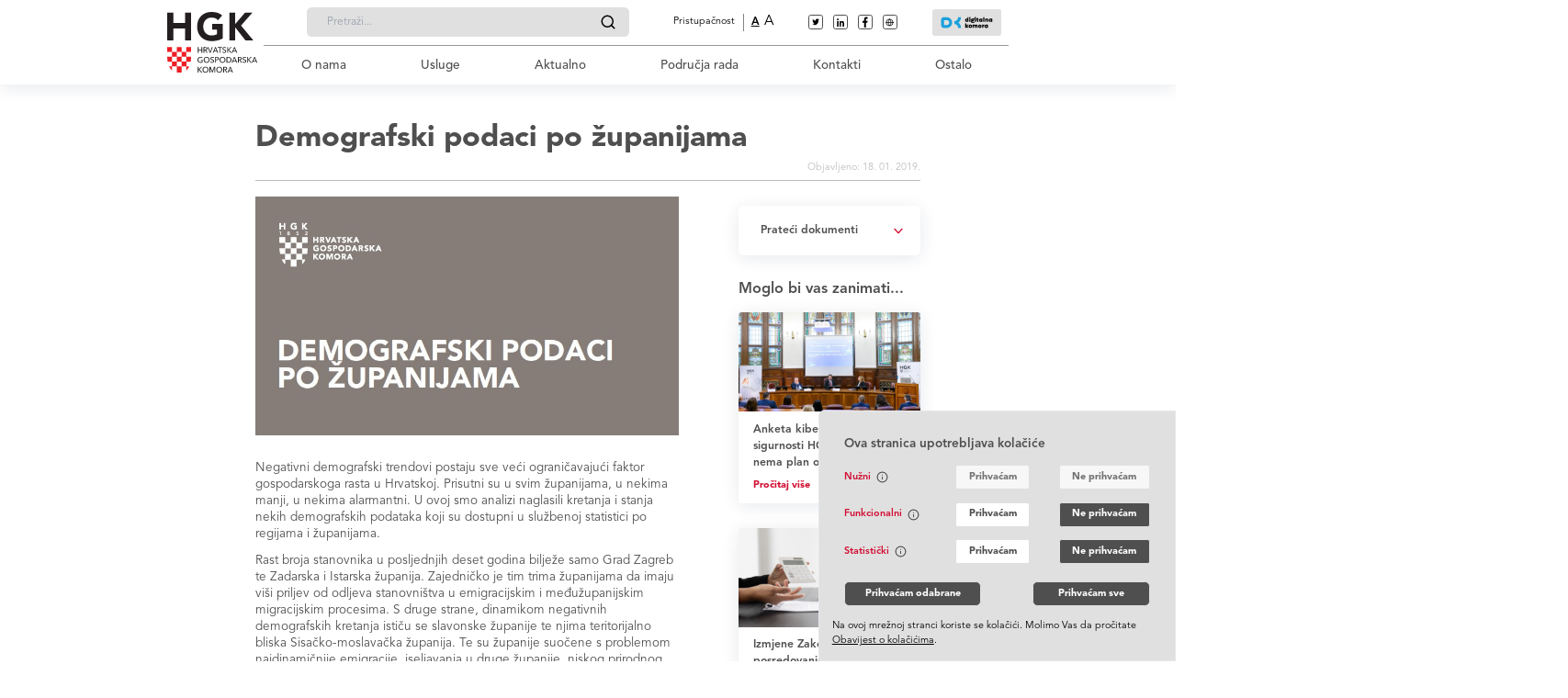

--- FILE ---
content_type: text/html; charset=UTF-8
request_url: https://www.hgk.hr/demografski-podaci-po-zupanijama%20
body_size: 25117
content:
<style>
    .lb-image, .lb-container {
        max-width: 100vw !important;
        max-height: 75vh !important;
        border: none !important;
        object-fit: contain;
    }
    .lb-outerContainer{
        max-width: 100vw !important;
        max-height: 75vh !important;
        background-color: transparent !important;
    }
    #the-form {
        margin-top: 2rem;
    }
    table {
        width: 100% !important;
    }
    table thead tr {
        height: 64px !important;
        background: #4F4F4F;
        border-radius: 4px;
        color: #ffffff;
    }
    table th,
    table td {
        padding: 0 1rem;
    }
    table tbody tr {
        height: 63px !important;
    }
    table tbody tr:nth-of-type(odd) {
        background: #ffffff;
    }
    table tbody tr:nth-of-type(even) {
        background: rgba(224, 224, 224, 0.4);
    }
    .post-button {
        background: #4F4F4F;
        color: white;
        padding: 0 30px;
        height: 50px;
        display: inline-flex;
        justify-content: center;
        align-items: center;
        font-weight: 700;
        border-radius: 4px;
        position: relative;
        z-index: 10;
    }
    .form__section .duplicate-btn svg,
    .form__section .delete-btn svg {
        fill: white !important;
        margin-right: 1rem !important;
    }
    .form__section .duplicate-btn,
    .form__section .delete-btn {
        display: flex;
        justify-content: center !important;
        align-items: center !important;
        padding: 1rem !important;
        margin: 1rem 0 !important;
    }
    .form__section .group-well {
        margin: 1rem 0 !important;
        padding: 1rem !important;
    }
    .form__section h5 {
        font-size: 16px;
        font-weight: bold;
    }
    .form__section p {
        font-size: 1rem !important;
    }
    .form__section select {
        border: 1px solid #BDBDBD;
        height: 40px;
        min-width: 200px;
        border-radius: 4px;
    }
    .form__section .control--checkbox,
    .form__section .control--radio {
        display: flex;
        align-items: center;
        flex-direction: row-reverse;
        justify-content: flex-end;
    }
    .form__section .control--checkbox input,
    .form__section .control--radio input {
        margin-right: 1rem;
    }
    .form__section {
        display: flex;
        flex-flow: column nowrap;
        margin-bottom: 1rem;
    }
    .form__section input {
        height: 55px;
        border: 1px solid #BDBDBD;
        box-sizing: border-box;
        border-radius: 4px;
        padding: 0 1rem;
    }
    .form__section textarea {
        border: 1px solid #BDBDBD;
        box-sizing: border-box;
        border-radius: 4px;
        padding: 1rem;
    }

    .form__section button {
        max-width: 250px;
        height: 45px;
        background: #4F4F4F;
        border-radius: 8px;
        font-weight: 600;
        font-size: 14px;
        line-height: 22px;
        color: #FFFFFF;
        white-space: nowrap;
    }

    .form__section button:hover {
        background: #E0E0E0;
        color: #D21034;
    }

    .form__section .error-text {
        color: red;
        font-size: 12px;
    }

    .white-box .white-box__title {
        font-weight: 700;
        font-size: 24px;
    }

    .white-box .form__section {
        text-align: left !important;
    }

    /* quotations */

    blockquote {
        position: relative;
        margin-top: 1.5rem !important;
        margin-bottom: 1.5rem !important;
        padding-top: 2rem/* 32px */;
        padding-bottom: 2rem/* 32px */;
        padding-left: 3.5rem/* 56px */;
        padding-right: 2rem/* 32px */;
        --tw-bg-opacity: 1;
        background-color: #f8f8f8;
        border-left-width: 8px;
        --tw-border-opacity: 1;
        /* Update quote accent color to HGK red */
        border-color: #D21034;
        border-top-right-radius: 0.375rem/* 6px */;
        border-bottom-right-radius: 0.375rem/* 6px */;
    }

    blockquote:before {
        content: url('/static/icons/quotation-mark.svg');
        display: block;
        height: 20px;
        width: 30px;
        position: absolute;
        top: 1.25rem/* 20px */;
        left: 0.75rem/* 12px */;
    }

    blockquote p:last-of-type {
        margin-bottom: 0 !important;
    }

    blockquote h1,
    blockquote h2,
    blockquote h3,
    blockquote h4,
    blockquote h5 {
        margin-bottom: 1rem !important;
    }

    /*
     * Typography — scoped to post body (.the-body)
     * Clean, readable, and consistent for professional/government content
     */
    .the-body p {
        font-style: normal;
        font-weight: 400;
        font-size: 18px; /* 1rem base */
        line-height: 24px; /* 1.5 */
        color: #4F4F4F;
        margin-top: 0;
        margin-bottom: 1rem !important; /* 16px rhythm */
    }

    .the-body ul {
        list-style: disc !important;
        list-style-position: outside;
        padding-left: 2rem !important;
        /* allow editor emphasis to show within list items */
        font-size: 18px;
        color: #4F4F4F;
        margin-top: 0.5rem !important;
        margin-bottom: 1rem !important;
    }

    .the-body ol {
        list-style: decimal !important;
        list-style-position: outside;
        padding-left: 2rem !important;
        /* allow editor emphasis to show within list items */
        font-size: 18px;
        color: #4F4F4F;
        margin-top: 0.5rem !important;
        margin-bottom: 1rem !important;
    }

    .the-body li {
        /* do not force weight so <strong> from editor works naturally */
        font-size: 18px;
        line-height: 24px;
        margin-bottom: 0.5rem;
    }
    .the-body li > ul,
    .the-body li > ol { margin-top: 0.5rem !important; margin-bottom: 0.5rem !important; }

    /* Headings: scale, spacing, and consistency */
    .the-body h1,
    .the-body h2,
    .the-body h3,
    .the-body h4,
    .the-body h5,
    .the-body h6 {
        font-style: normal;
        /* inherit weight so editors can choose bold/regular */
        font-weight: inherit;
        color: #4F4F4F;
        margin-top: 2rem;  /* clear separation from previous content */
        margin-bottom: 0.75rem; /* tighter connection to following text */
        line-height: 1.2;
    }

    .the-body h1 {
        font-size: 36px; /* 2.25rem */
        line-height: 44px;
    }

    .the-body h2 {
        font-size: 30px; /* 1.875rem */
        line-height: 38px;
    }

    .the-body h3 {
        font-size: 24px; /* 1.5rem */
        line-height: 32px;
    }

    .the-body h4 {
        font-size: 20px; /* 1.25rem */
        line-height: 28px;
    }

    .the-body h5 {
        font-size: 18px; /* 1.125rem */
        line-height: 26px;
    }

    .the-body h6 {
        font-size: 16px; /* 1rem */
        line-height: 24px;
    }

    /* Avoid large top margin if heading is the first element */
    .the-body > h1:first-child,
    .the-body > h2:first-child,
    .the-body > h3:first-child,
    .the-body > h4:first-child,
    .the-body > h5:first-child,
    .the-body > h6:first-child { margin-top: 0; }

    /* Responsive refinement for md+ screens */
    @media (min-width: 768px) {
        .the-body h1 { font-size: 40px; line-height: 48px; }
        .the-body h2 { font-size: 32px; line-height: 40px; }
        .the-body h3 { font-size: 24px; line-height: 32px; }
        .the-body h4 { font-size: 20px; line-height: 28px; }
        .the-body h5 { font-size: 18px; line-height: 26px; }
        .the-body h6 { font-size: 16px; line-height: 24px; }
    }

    /*
    * Image credits/signatures (featured image + body content)
    * Make them resilient against global ".the-body p" rules by increasing specificity
    */
    .the-body .image-signature,
    .the-body p.image-signature,
    h5.image-signature,
    p.image-signature,
    .image-signature {
        margin-top: -1rem;
        display: block;
        margin-bottom: 0.75rem !important; /* 12px */
        color: #4F4F4F !important; /* HGK downriver blue tone */
        font-size: 0.9375rem; /* 15px default */
        line-height: 1.5;
        font-weight: normal !important; /* prominent but not overpowering */
        word-break: break-word;
        hyphens: auto;
        font-style: italic;
    }

    @media (min-width: 768px) {
        .the-body .image-signature,
        .the-body p.image-signature,
        h5.image-signature,
        p.image-signature,
        .image-signature {
            font-size: 1rem; /* 16px on md+ */
            margin-bottom: 1rem !important; /* 16px */
        }
    }

    /* Links inside signatures inherit color and keep subtle underline */
    .the-body .image-signature a,
    .image-signature a {
        color: inherit !important;
        text-decoration: underline;
        text-underline-offset: 2px;
    }

    .the-body img {
        width: 100% !important;
        height: auto !important;
    }

    /* Figures and captions within the body */
    .the-body figure { margin: 1.5rem 0; }
    .the-body figcaption {
        color: #4F4F4F;
        font-size: 0.9375rem; /* 15px */
        line-height: 1.5;
        margin-top: 0.5rem;
        font-style: italic;
    }

    /* Tables — accessible and clean */
    .the-body table { width: 100%; border-collapse: collapse; margin: 1.5rem 0; }
    .the-body caption { text-align: left; font-weight: 600; margin-bottom: 0.5rem; color: #4F4F4F; }
    .the-body th,
    .the-body td { border: 1px solid #E0E0E0; padding: 0.75rem; vertical-align: top; }
    .the-body thead th { background: #F7F7F7; font-weight: 700; }
    .the-body tbody tr:nth-child(even) { background: #FAFAFA; }
    @media (max-width: 767.98px) {
        .the-body table { display: block; overflow-x: auto; -webkit-overflow-scrolling: touch; }
    }

    /* Inline and block code */
    .the-body code {
        font-family: ui-monospace, SFMono-Regular, Menlo, Monaco, Consolas, "Liberation Mono", "Courier New", monospace;
        background: #F5F5F5;
        padding: 0.125rem 0.25rem;
        border-radius: 3px;
        font-size: 0.9375rem;
        color: #333;
    }
    .the-body pre {
        font-family: ui-monospace, SFMono-Regular, Menlo, Monaco, Consolas, "Liberation Mono", "Courier New", monospace;
        background: #F5F5F5;
        padding: 1rem;
        border-radius: 4px;
        overflow-x: auto;
        font-size: 0.9375rem;
        line-height: 1.5;
        color: #333;
        margin: 1.5rem 0;
    }

    /* Horizontal rule */
    .the-body hr {
        border: 0;
        border-top: 1px solid #E0E0E0;
        margin: 2rem 0;
    }

    /* Emphasis and small text */
    .the-body em { font-style: italic; }
    .the-body strong { font-weight: 700; }
    .the-body small { font-size: 0.875rem; color: #4F4F4F; }
    .the-body sub,
    .the-body sup { font-size: 75%; line-height: 0; position: relative; vertical-align: baseline; }
    .the-body sup { top: -0.5em; }
    .the-body sub { bottom: -0.25em; }

    /* Links — accessible states */
    .the-body a {
        text-decoration: underline;
        text-underline-offset: 2px;
        color: #D21034;
    }
    .the-body a:hover { text-decoration-thickness: 2px; }
    .the-body a:visited { color: #9b1430 !important; }

     /* Right sidebar stuff */
     .right-sidebar__contact {
        color: #4F4F4F !important;
    }
    .right-sidebar {
        border: none;
    }
    .sidebar-contact {
        background: #E0E0E0 !important;
    }
    .sidebar-info {
        background: #E0E0E0 !important;
    }
    .sidebar-location {
        background: #E0E0E0 !important;
    }
    .sidebar-widget {
        background: rgba(9, 44, 76, 1);
        padding: 1rem 2rem;
        margin-bottom: 2rem;
        border-radius: 4px;
    }
    .single_usluge_rightsidebar > h5 {
        color: #4F4F4F;
        font-size: 1.8rem;
        margin-bottom: 1rem;
        font-weight: 700;
    }
    .single_usluge_rightsidebar.right-sidebar .right-sidebar__location {
        color: #4F4F4F;
        padding-bottom: 1rem;
    }
    .single_usluge_rightsidebar.right-sidebar .right-sidebar__location h4 {
        color: #4F4F4F;
        font-weight: 700;
    }
    .sidebar-widget__item, .sidebar-widget__title, .sidebar-widget__paragraph, .sidebar-widget p.sidebar-widget__paragraph {
        color: #ffffff;
        font-size: 1rem;
        font-weight: bold;
    }
    .sidebar-widget__item, .sidebar-widget__paragraph {
        margin-bottom: 1rem;
    }
    .sidebar-widget__link {
        text-decoration: underline;
        color: #ffffff;
        word-break: normal;
        font-size: 80%;
    }

    /* Style the tab */
    .tab {
        display: flex;
        overflow-x: auto;
        border: 1px solid #ccc;
        background-color: #f1f1f1;
        white-space: nowrap;
    }

    /* Style the buttons that are used to open the tab content */
    .tab button {
        float: left;
        border: none;
        outline: none;
        cursor: pointer;
        padding: 19px 26px 14px 26px;
        transition: 0.3s;
    }


    /* Style the tab content */
    .tabcontent {
        display: none;
        padding: 6px 12px 6px 20px;
        border: 1px solid #ccc;
        border-top: none;
        position: relative;
        animation: fadeEffect 1s; /* Fading effect takes 1 second */
    }

    /* Go from zero to full opacity */
    @keyframes  fadeEffect {
        from {opacity: 0;}
        to {opacity: 1;}
    }

    #lightbox {
        position: fixed;
        top: 50% !important;
        left: 50% !important;
        transform: translate(-50%, -50%);
    }

    
    
</style>
<!DOCTYPE html>
<html>
    <head>
                        <meta name="viewport" content="width=device-width">
            <meta property="og:image" name="image" content="https://www.hgk.hr/images/full/demografija-po-zupanijama5c41d3da584e8.jpg" />
            <meta name="description" content="">
            <meta name="twitter:card" content="summary_large_image">
    <meta name="twitter:site" content="https://www.hgk.hr/demografski-podaci-po-zupanijama%20">
    <meta name="twitter:creator" content="@hgk">
    <meta name="twitter:title" content="Demografski podaci po županijama">
    <meta name="twitter:description" content="Negativni demografski trendovi postaju sve veći ograničavajući faktor gospodarskoga rasta u Hrvatskoj. Prisutni su u svim županijama, u nekima manji, u nekima alarmantni. U ovoj smo analizi naglasili kretanja i stanja nekih demografskih podataka koji su dostupni u službenoj statistici po regijama i županijama.
Rast broja stanovnika u posljednjih deset godina bilježe samo Grad Zagreb te Zadarska i Istarska županija. Zajedničko je tim trima županijama da imaju vi&scaron;i priljev od odljeva stanovni&scaron;tva u emigracijskim i međužupanijskim migracijskim procesima. S druge strane, dinamikom negativnih demografskih kretanja ističu se slavonske županije te njima teritorijalno bliska Sisačko-moslavačka županija. Te su županije suočene s problemom najdinamičnije emigracije, iseljavanja u druge županije, niskog prirodnog prirasta, niskog vitalnog indeksa, bržeg starenja stanovni&scaron;tva i posljedično, pada broja stanovnika. Stanovnici tih županija u većem broju odlaze iz zemlje ili odlaze u druge županije (najvi&scaron;e Grad Zagreb i primorske županije) zbog ekonomskih ograničenja u vlastitoj županiji.&nbsp;
Analizu Demografski podaci po županijama (.pdf)&nbsp;možete skinuti iz pratećih dokumenata na ovoj stranici.">
            <meta name="twitter:image" content="https://www.hgk.hr/images/full/demografija-po-zupanijama5c41d3da584e8.jpg">
                <meta property="og:title" content="Demografski podaci po županijama" />
    <meta property="og:description" content="Negativni demografski trendovi postaju sve veći ograničavajući faktor gospodarskoga rasta u Hrvatskoj. Prisutni su u svim županijama, u nekima manji, u nekima alarmantni. U ovoj smo analizi naglasili kretanja i stanja nekih demografskih podataka koji su dostupni u službenoj statistici po regijama i županijama.
Rast broja stanovnika u posljednjih deset godina bilježe samo Grad Zagreb te Zadarska i Istarska županija. Zajedničko je tim trima županijama da imaju vi&scaron;i priljev od odljeva stanovni&scaron;tva u emigracijskim i međužupanijskim migracijskim procesima. S druge strane, dinamikom negativnih demografskih kretanja ističu se slavonske županije te njima teritorijalno bliska Sisačko-moslavačka županija. Te su županije suočene s problemom najdinamičnije emigracije, iseljavanja u druge županije, niskog prirodnog prirasta, niskog vitalnog indeksa, bržeg starenja stanovni&scaron;tva i posljedično, pada broja stanovnika. Stanovnici tih županija u većem broju odlaze iz zemlje ili odlaze u druge županije (najvi&scaron;e Grad Zagreb i primorske županije) zbog ekonomskih ograničenja u vlastitoj županiji.&nbsp;
Analizu Demografski podaci po županijama (.pdf)&nbsp;možete skinuti iz pratećih dokumenata na ovoj stranici." />
    <meta property="og:url" content="https://www.hgk.hr/demografski-podaci-po-zupanijama%20" />
    <meta property="og:site_name" content="Hrvatska gospodarska komora" />
    <meta property="og:type" content="article" />
                    <title>Hrvatska gospodarska komora</title>

                <script src="https://www.hgk.hr/js/jquery-3.6.0.min.js"></script>
        <script src="https://cdnjs.cloudflare.com/ajax/libs/toastr.js/latest/toastr.min.js"></script>
        <script src="https://www.hgk.hr/js/pages/admin/katalozi.js"></script>
        <link rel="stylesheet" href="https://cdnjs.cloudflare.com/ajax/libs/toastr.js/latest/toastr.css">
        <link rel="stylesheet" href="/css/accordion.css">
        <link rel="stylesheet" type="text/css" href="/frontend_new/css/lightbox2/lightbox.css">
        <link rel="stylesheet" href="https://cdn.jsdelivr.net/npm/lightgallery@1.6.11/dist/css/lightgallery.min.css">
        <script src="https://cdn.jsdelivr.net/npm/vue/dist/vue.js"></script>
        <link href="https://cdn.jsdelivr.net/npm/summernote@0.8.15/dist/summernote-lite.min.css" rel="stylesheet">
        <script src="https://cdn.jsdelivr.net/npm/summernote@0.8.15/dist/summernote-lite.min.js"></script>
        
        <link href="/css/fonts/font.css" rel="stylesheet">
        <link href="/css/global.css" rel="stylesheet">
        <link href="/css/animations.css" rel="stylesheet">
        <link href="/css/tailwind.css" rel="stylesheet">
        <link href="/css/icons/style.css" rel="stylesheet">

            <link rel="apple-touch-icon" sizes="180x180" href="/apple-touch-icon.png">
            <link rel="icon" type="image/png" sizes="32x32" href="/favicon-32x32.png">
            <link rel="icon" type="image/png" sizes="16x16" href="/favicon-16x16.png">
            <link rel="manifest" href="/site.webmanifest">
            <link rel="mask-icon" href="/safari-pinned-tab.svg" color="#5bbad5">
            <meta name="msapplication-TileColor" content="#da532c">
            <meta name="theme-color" content="#ffffff">
            <!-- Google Tag Manager -->

            <script>
                // Check cookies to determine if statistical cookies are accepted
                const cookies = document.cookie.split(";").reduce((acc, cookie) => {
                    const [key, value] = cookie.trim().split("=");
                    acc[key] = value === "true";
                    return acc;
                }, {});

                // Dynamically load Google Tag Manager if statistical cookies are accepted
                if (cookies.statisticalCookies) {
                    (function(w, d, s, l, i) {
                        w[l] = w[l] || [];
                        w[l].push({ 'gtm.start': new Date().getTime(), event: 'gtm.js' });
                        var f = d.getElementsByTagName(s)[0],
                            j = d.createElement(s),
                            dl = l != 'dataLayer' ? '&l=' + l : '';
                        j.async = true;
                        j.src = 'https://www.googletagmanager.com/gtm.js?id=' + i + dl;
                        f.parentNode.insertBefore(j, f);
                    })(window, document, 'script', 'dataLayer', 'GTM-PF7TDPC');
                }
            </script>

            <!-- End Google Tag Manager -->
    </head>
    <body>
    <!-- Google Tag Manager (noscript) -->
    <script>
        // Check cookies to determine if statistical cookies are accepted
        const cookiesNoscript = document.cookie.split(";").reduce((acc, cookie) => {
            const [key, value] = cookie.trim().split("=");
            acc[key] = value === "true";
            return acc;
        }, {});

        // Dynamically add noscript iframe for Google Tag Manager if statistical cookies are accepted
        if (cookiesNoscript.statisticalCookies) {
            const noscript = document.createElement('noscript');
            noscript.innerHTML =
                '<iframe src="https://www.googletagmanager.com/ns.html?id=GTM-PF7TDPC" height="0" width="0" style="display:none;visibility:hidden"></iframe>';
            document.body.appendChild(noscript);
        }
    </script>
    <!-- End Google Tag Manager (noscript) -->
        <div id="header">
    <the-header-hr
            :areas="[{&quot;id&quot;:1,&quot;created_at&quot;:&quot;2022-04-09 22:35:45&quot;,&quot;updated_at&quot;:&quot;2022-04-10 19:17:36&quot;,&quot;title&quot;:&quot;Odr\u017eivi razvoj i zelena tranzicija&quot;,&quot;description&quot;:&quot;&lt;p&gt;&lt;em&gt;&lt;span style=\&quot;font-size: 11.0pt; line-height: 107%; font-family: &#039;Calibri Light&#039;,sans-serif;\&quot;&gt;Zaokret prema odr\u017eivom i dru&scaron;tveno odgovornom gospodarstvu jedan je od prioriteta rada HGK u narednom razdoblju&lt;\/span&gt;&lt;\/em&gt;&lt;\/p&gt;&quot;,&quot;slug&quot;:&quot;odrzivi-razvoj-i-zelena-tranzicija&quot;,&quot;featured_image&quot;:&quot;shutterstock19051715086253111c6d6e7.jpg&quot;,&quot;order&quot;:1,&quot;parent_id&quot;:null},{&quot;id&quot;:2,&quot;created_at&quot;:&quot;2022-04-10 18:22:06&quot;,&quot;updated_at&quot;:&quot;2022-04-10 18:22:06&quot;,&quot;title&quot;:&quot;Me\u0111unarodna prepoznatljivost \/ relevantnost&quot;,&quot;description&quot;:&quot;&lt;p&gt;&lt;em&gt;&lt;span style=\&quot;font-size: 11.0pt; line-height: 107%; font-family: &#039;Calibri Light&#039;,sans-serif;\&quot;&gt;Otvaramo tvrtkama izlaz na strana tr\u017ei&scaron;ta i sajmove te dijelimo znanje sa svim relevantnim EU institucijama&lt;\/span&gt;&lt;\/em&gt;&lt;\/p&gt;&quot;,&quot;slug&quot;:&quot;medunarodna-prepoznatljivost-relevantnost&quot;,&quot;featured_image&quot;:&quot;pavilion-expo-dubai625303e80c3ac.jpg&quot;,&quot;order&quot;:2,&quot;parent_id&quot;:null},{&quot;id&quot;:4,&quot;created_at&quot;:&quot;2022-04-10 18:24:22&quot;,&quot;updated_at&quot;:&quot;2022-04-10 19:18:07&quot;,&quot;title&quot;:&quot;Budu\u0107nost rada i konkurentnost ljudskih potencijala&quot;,&quot;description&quot;:&quot;&lt;p&gt;&lt;em&gt;&lt;span style=\&quot;font-size: 11.0pt; line-height: 107%; font-family: &#039;Calibri Light&#039;,sans-serif;\&quot;&gt;Stvaramo moderno radno zakonodavstvo u Hrvatskoj uskla\u0111eno s potrebama tr\u017ei&scaron;ta rada budu\u0107nosti&lt;\/span&gt;&lt;\/em&gt;&lt;\/p&gt;&quot;,&quot;slug&quot;:&quot;buducnost-rada-i-konkurentnost-ljudskih-potencijala&quot;,&quot;featured_image&quot;:&quot;shutterstock1819676417625311185ba2f.jpg&quot;,&quot;order&quot;:3,&quot;parent_id&quot;:null},{&quot;id&quot;:3,&quot;created_at&quot;:&quot;2022-04-10 18:23:12&quot;,&quot;updated_at&quot;:&quot;2022-04-10 19:07:38&quot;,&quot;title&quot;:&quot;Digitalna i kreativna Hrvatska&quot;,&quot;description&quot;:&quot;&lt;p&gt;&lt;em&gt;&lt;span style=\&quot;font-size: 11.0pt; line-height: 107%; font-family: &#039;Calibri Light&#039;,sans-serif;\&quot;&gt;Digitalnom transformacijom poslovnih procesa uz kori&scaron;tenje punog potencijala kreativne i kulturne industrije stvaramo novu dodanu vrijednost&lt;\/span&gt;&lt;\/em&gt;&lt;\/p&gt;&quot;,&quot;slug&quot;:&quot;digitalna-i-kreativna-hrvatska&quot;,&quot;featured_image&quot;:&quot;digitalna-i-kreativnabanner62530ecbadbb4.jpg&quot;,&quot;order&quot;:4,&quot;parent_id&quot;:null},{&quot;id&quot;:5,&quot;created_at&quot;:&quot;2022-04-10 18:35:55&quot;,&quot;updated_at&quot;:&quot;2022-04-10 18:36:26&quot;,&quot;title&quot;:&quot;EU politike u slu\u017ebi gospodarskog razvoja RH&quot;,&quot;description&quot;:&quot;&lt;p&gt;&lt;em&gt;&lt;span style=\&quot;font-family: &#039;Calibri Light&#039;,sans-serif;\&quot;&gt;Pripremamo \u010dlanice za uvo\u0111enje eura te pru\u017eamo podr&scaron;ku u izmjeni klju\u010dnih EU propisa&lt;\/span&gt;&lt;\/em&gt;&lt;\/p&gt;&quot;,&quot;slug&quot;:&quot;eu-politike-u-sluzbi-gospodarskog-razvoja-rh&quot;,&quot;featured_image&quot;:&quot;euihrzastave625307333e94a.jpg&quot;,&quot;order&quot;:5,&quot;parent_id&quot;:null}]"
            :categories="[{&quot;id&quot;:21980,&quot;slug&quot;:&quot;industrija-35&quot;,&quot;name&quot;:&quot;Industrija&quot;,&quot;type&quot;:&quot;category&quot;,&quot;parent_id&quot;:null,&quot;created_at&quot;:&quot;2022-04-19 21:57:08&quot;,&quot;updated_at&quot;:&quot;2023-10-31 07:55:06&quot;,&quot;display_name&quot;:null,&quot;english_name&quot;:&quot;&quot;,&quot;label&quot;:null,&quot;english_label&quot;:null,&quot;key_words&quot;:null,&quot;featured_image&quot;:&quot;industrija6540a4c457d29.jpg&quot;,&quot;sub_title&quot;:&quot;&quot;,&quot;order&quot;:1,&quot;contact_oj&quot;:51,&quot;taxonomy_id&quot;:null,&quot;area_id&quot;:null},{&quot;id&quot;:21987,&quot;slug&quot;:&quot;graditeljstvo-i-prostorni-razvoj&quot;,&quot;name&quot;:&quot;Graditeljstvo i prostorni razvoj&quot;,&quot;type&quot;:&quot;category&quot;,&quot;parent_id&quot;:null,&quot;created_at&quot;:&quot;2022-04-19 21:57:12&quot;,&quot;updated_at&quot;:&quot;2023-10-31 07:54:45&quot;,&quot;display_name&quot;:null,&quot;english_name&quot;:&quot;&quot;,&quot;label&quot;:null,&quot;english_label&quot;:null,&quot;key_words&quot;:null,&quot;featured_image&quot;:&quot;construction-site-343237919206253de2c5ec82.jpg&quot;,&quot;sub_title&quot;:&quot;&quot;,&quot;order&quot;:2,&quot;contact_oj&quot;:40,&quot;taxonomy_id&quot;:null,&quot;area_id&quot;:null},{&quot;id&quot;:22017,&quot;slug&quot;:&quot;trgovina-8&quot;,&quot;name&quot;:&quot;Trgovina&quot;,&quot;type&quot;:&quot;category&quot;,&quot;parent_id&quot;:null,&quot;created_at&quot;:&quot;2022-04-19 21:58:29&quot;,&quot;updated_at&quot;:&quot;2024-07-17 09:15:07&quot;,&quot;display_name&quot;:null,&quot;english_name&quot;:&quot;&quot;,&quot;label&quot;:null,&quot;english_label&quot;:null,&quot;key_words&quot;:null,&quot;featured_image&quot;:&quot;trgovina66976ea5d9263.jpg&quot;,&quot;sub_title&quot;:&quot;&quot;,&quot;order&quot;:3,&quot;contact_oj&quot;:164,&quot;taxonomy_id&quot;:null,&quot;area_id&quot;:null},{&quot;id&quot;:21995,&quot;slug&quot;:&quot;promet&quot;,&quot;name&quot;:&quot;Promet&quot;,&quot;type&quot;:&quot;category&quot;,&quot;parent_id&quot;:null,&quot;created_at&quot;:&quot;2022-04-19 21:57:40&quot;,&quot;updated_at&quot;:&quot;2023-10-31 07:54:30&quot;,&quot;display_name&quot;:null,&quot;english_name&quot;:&quot;&quot;,&quot;label&quot;:null,&quot;english_label&quot;:null,&quot;key_words&quot;:null,&quot;featured_image&quot;:&quot;promet6540a49fea514.jpg&quot;,&quot;sub_title&quot;:&quot;&quot;,&quot;order&quot;:4,&quot;contact_oj&quot;:148,&quot;taxonomy_id&quot;:null,&quot;area_id&quot;:null},{&quot;id&quot;:22005,&quot;slug&quot;:&quot;turizam-trgovina-i-usluge&quot;,&quot;name&quot;:&quot;Turizam&quot;,&quot;type&quot;:&quot;category&quot;,&quot;parent_id&quot;:null,&quot;created_at&quot;:&quot;2022-04-19 21:57:55&quot;,&quot;updated_at&quot;:&quot;2023-10-31 07:54:06&quot;,&quot;display_name&quot;:null,&quot;english_name&quot;:&quot;&quot;,&quot;label&quot;:null,&quot;english_label&quot;:null,&quot;key_words&quot;:null,&quot;featured_image&quot;:&quot;croatia-ga308db17d19206253df1278223.jpg&quot;,&quot;sub_title&quot;:&quot;&quot;,&quot;order&quot;:5,&quot;contact_oj&quot;:179,&quot;taxonomy_id&quot;:null,&quot;area_id&quot;:null},{&quot;id&quot;:22036,&quot;slug&quot;:&quot;energetika-i-odrzivi-razvoj&quot;,&quot;name&quot;:&quot;Energetika i odr\u017eivi razvoj&quot;,&quot;type&quot;:&quot;category&quot;,&quot;parent_id&quot;:null,&quot;created_at&quot;:&quot;2022-04-19 21:59:13&quot;,&quot;updated_at&quot;:&quot;2024-07-17 09:16:25&quot;,&quot;display_name&quot;:null,&quot;english_name&quot;:&quot;&quot;,&quot;label&quot;:null,&quot;english_label&quot;:null,&quot;key_words&quot;:null,&quot;featured_image&quot;:&quot;shutterstock17143151746602f39347d92.jpg&quot;,&quot;sub_title&quot;:&quot;&quot;,&quot;order&quot;:6,&quot;contact_oj&quot;:1,&quot;taxonomy_id&quot;:null,&quot;area_id&quot;:null},{&quot;id&quot;:22042,&quot;slug&quot;:&quot;poljoprivreda-te-industrija-hrane-i-pica&quot;,&quot;name&quot;:&quot;Poljoprivreda te industrija hrane i pi\u0107a&quot;,&quot;type&quot;:&quot;category&quot;,&quot;parent_id&quot;:null,&quot;created_at&quot;:&quot;2022-04-19 21:59:40&quot;,&quot;updated_at&quot;:&quot;2023-10-31 07:53:34&quot;,&quot;display_name&quot;:null,&quot;english_name&quot;:&quot;&quot;,&quot;label&quot;:null,&quot;english_label&quot;:null,&quot;key_words&quot;:null,&quot;featured_image&quot;:&quot;wheat-g33465c28d19206253df467e278.jpg&quot;,&quot;sub_title&quot;:&quot;&quot;,&quot;order&quot;:7,&quot;contact_oj&quot;:119,&quot;taxonomy_id&quot;:null,&quot;area_id&quot;:null},{&quot;id&quot;:22045,&quot;slug&quot;:&quot;financijske-institucije-2&quot;,&quot;name&quot;:&quot;Financijske institucije&quot;,&quot;type&quot;:&quot;category&quot;,&quot;parent_id&quot;:null,&quot;created_at&quot;:&quot;2022-04-19 21:59:58&quot;,&quot;updated_at&quot;:&quot;2023-10-31 07:53:25&quot;,&quot;display_name&quot;:null,&quot;english_name&quot;:&quot;&quot;,&quot;label&quot;:null,&quot;english_label&quot;:null,&quot;key_words&quot;:null,&quot;featured_image&quot;:&quot;bank-g823664f5f19206253df5697d9a.jpg&quot;,&quot;sub_title&quot;:&quot;&quot;,&quot;order&quot;:9,&quot;contact_oj&quot;:26,&quot;taxonomy_id&quot;:null,&quot;area_id&quot;:null},{&quot;id&quot;:22052,&quot;slug&quot;:&quot;internacionalizacija-1&quot;,&quot;name&quot;:&quot;Internacionalizacija&quot;,&quot;type&quot;:&quot;category&quot;,&quot;parent_id&quot;:null,&quot;created_at&quot;:&quot;2022-04-19 22:00:07&quot;,&quot;updated_at&quot;:&quot;2023-10-31 07:53:13&quot;,&quot;display_name&quot;:null,&quot;english_name&quot;:&quot;&quot;,&quot;label&quot;:null,&quot;english_label&quot;:null,&quot;key_words&quot;:null,&quot;featured_image&quot;:&quot;internacionalizacija6540a4524f65d.jpg&quot;,&quot;sub_title&quot;:&quot;&quot;,&quot;order&quot;:10,&quot;contact_oj&quot;:117,&quot;taxonomy_id&quot;:null,&quot;area_id&quot;:null},{&quot;id&quot;:5702,&quot;slug&quot;:&quot;obrazovanje-1&quot;,&quot;name&quot;:&quot;Obrazovanje&quot;,&quot;type&quot;:&quot;category&quot;,&quot;parent_id&quot;:null,&quot;created_at&quot;:&quot;2016-05-18 13:24:21&quot;,&quot;updated_at&quot;:&quot;2023-10-31 07:24:58&quot;,&quot;display_name&quot;:null,&quot;english_name&quot;:&quot;&quot;,&quot;label&quot;:&quot;&quot;,&quot;english_label&quot;:&quot;&quot;,&quot;key_words&quot;:null,&quot;featured_image&quot;:&quot;obrazovanje65409d9a396e9.jpg&quot;,&quot;sub_title&quot;:&quot;&quot;,&quot;order&quot;:22,&quot;contact_oj&quot;:446,&quot;taxonomy_id&quot;:null,&quot;area_id&quot;:null}]"
            :menu="[{&quot;id&quot;:21878,&quot;title&quot;:&quot;O nama&quot;,&quot;type&quot;:&quot;link&quot;,&quot;value&quot;:&quot;&quot;,&quot;slug&quot;:&quot;&quot;,&quot;order&quot;:&quot;0&quot;,&quot;open&quot;:false,&quot;children&quot;:[{&quot;id&quot;:21817,&quot;title&quot;:&quot;O HGK&quot;,&quot;type&quot;:&quot;link&quot;,&quot;value&quot;:&quot;https:\/\/hgk.hr\/o-nama&quot;,&quot;slug&quot;:&quot;https:\/\/hgk.hr\/o-nama&quot;,&quot;order&quot;:&quot;0&quot;,&quot;open&quot;:false},{&quot;id&quot;:21846,&quot;title&quot;:&quot;\u010clanstvo&quot;,&quot;type&quot;:&quot;link&quot;,&quot;value&quot;:&quot;https:\/\/hgk.hr\/clanstvo&quot;,&quot;slug&quot;:&quot;https:\/\/hgk.hr\/clanstvo&quot;,&quot;order&quot;:&quot;1&quot;,&quot;open&quot;:false},{&quot;id&quot;:21754,&quot;title&quot;:&quot;Uvodna rije\u010d&quot;,&quot;type&quot;:&quot;link&quot;,&quot;value&quot;:&quot;https:\/\/hgk.hr\/uvodna-rijec&quot;,&quot;slug&quot;:&quot;https:\/\/hgk.hr\/uvodna-rijec&quot;,&quot;order&quot;:&quot;2&quot;,&quot;open&quot;:false},{&quot;id&quot;:22185,&quot;title&quot;:&quot;Skup\u0161tina HGK&quot;,&quot;type&quot;:&quot;page&quot;,&quot;value&quot;:15129,&quot;slug&quot;:&quot;https:\/\/www.hgk.hr\/hrvatska-gospodarska-komora\/skupstina&quot;,&quot;order&quot;:&quot;3&quot;,&quot;open&quot;:false,&quot;uri&quot;:&quot;\/hrvatska-gospodarska-komora\/skupstina&quot;},{&quot;id&quot;:24151,&quot;title&quot;:&quot;\u010celni ljudi HGK&quot;,&quot;type&quot;:&quot;link&quot;,&quot;value&quot;:&quot;https:\/\/www.hgk.hr\/celni-ljudi&quot;,&quot;slug&quot;:&quot;https:\/\/www.hgk.hr\/celni-ljudi&quot;,&quot;order&quot;:&quot;4&quot;,&quot;open&quot;:false},{&quot;id&quot;:22101,&quot;title&quot;:&quot;Predstavni\u0161tva&quot;,&quot;type&quot;:&quot;link&quot;,&quot;value&quot;:&quot;https:\/\/www.hgk.hr\/predstavnistva-hgk&quot;,&quot;slug&quot;:&quot;https:\/\/www.hgk.hr\/predstavnistva-hgk&quot;,&quot;order&quot;:&quot;5&quot;,&quot;open&quot;:false},{&quot;id&quot;:21829,&quot;title&quot;:&quot;Centar za mirenje pri HGK&quot;,&quot;type&quot;:&quot;page&quot;,&quot;value&quot;:225,&quot;slug&quot;:&quot;https:\/\/www.hgk.hr\/centar-za-mirenje\/o-centru-za-mirenje&quot;,&quot;order&quot;:&quot;6&quot;,&quot;open&quot;:false,&quot;uri&quot;:&quot;\/centar-za-mirenje\/o-centru-za-mirenje&quot;},{&quot;id&quot;:21830,&quot;title&quot;:&quot;Stalno arbitra\u017eno sudi\u0161te pri HGK&quot;,&quot;type&quot;:&quot;page&quot;,&quot;value&quot;:183,&quot;slug&quot;:&quot;https:\/\/www.hgk.hr\/stalno-arbitrazno-sudiste-pri-hgk\/o-sudistu&quot;,&quot;order&quot;:&quot;7&quot;,&quot;open&quot;:false,&quot;uri&quot;:&quot;\/stalno-arbitrazno-sudiste-pri-hgk\/o-sudistu&quot;},{&quot;id&quot;:22496,&quot;title&quot;:&quot;Strukovna udru\u017eenja u HGK&quot;,&quot;type&quot;:&quot;page&quot;,&quot;value&quot;:22419,&quot;slug&quot;:&quot;https:\/\/www.hgk.hr\/strukovna-udruzenja-u-hrvatskoj-gospodarskoj-komori&quot;,&quot;order&quot;:&quot;8&quot;,&quot;open&quot;:false,&quot;uri&quot;:&quot;strukovna-udruzenja-u-hrvatskoj-gospodarskoj-komori&quot;}]},{&quot;id&quot;:21593,&quot;title&quot;:&quot;Usluge&quot;,&quot;type&quot;:&quot;link&quot;,&quot;value&quot;:&quot;https:\/\/hgk.hr\/usluge&quot;,&quot;slug&quot;:&quot;https:\/\/hgk.hr\/usluge&quot;,&quot;order&quot;:&quot;1&quot;,&quot;open&quot;:false,&quot;children&quot;:[{&quot;id&quot;:26022,&quot;title&quot;:&quot;Obrada podataka i podr\u0161ka poslovanju&quot;,&quot;type&quot;:&quot;service_category&quot;,&quot;value&quot;:&quot;\/usluge\/obrada-podataka-i-podrska-poslovanju&quot;,&quot;slug&quot;:&quot;\/usluge\/obrada-podataka-i-podrska-poslovanju&quot;,&quot;order&quot;:&quot;0&quot;,&quot;open&quot;:false},{&quot;id&quot;:26023,&quot;title&quot;:&quot;Edukacije&quot;,&quot;type&quot;:&quot;service_category&quot;,&quot;value&quot;:&quot;\/usluge\/edukacije&quot;,&quot;slug&quot;:&quot;\/usluge\/edukacije&quot;,&quot;order&quot;:&quot;1&quot;,&quot;open&quot;:false},{&quot;id&quot;:26024,&quot;title&quot;:&quot;Pravna podr\u0161ka&quot;,&quot;type&quot;:&quot;service_category&quot;,&quot;value&quot;:&quot;\/usluge\/pravna-podrska&quot;,&quot;slug&quot;:&quot;\/usluge\/pravna-podrska&quot;,&quot;order&quot;:&quot;2&quot;,&quot;open&quot;:false},{&quot;id&quot;:26025,&quot;title&quot;:&quot;EU savjetovanje&quot;,&quot;type&quot;:&quot;service_category&quot;,&quot;value&quot;:&quot;\/usluge\/eu-savjetovanje&quot;,&quot;slug&quot;:&quot;\/usluge\/eu-savjetovanje&quot;,&quot;order&quot;:&quot;3&quot;,&quot;open&quot;:false},{&quot;id&quot;:26026,&quot;title&quot;:&quot;Me\u0111unarodna podr\u0161ka&quot;,&quot;type&quot;:&quot;service_category&quot;,&quot;value&quot;:&quot;\/usluge\/medunarodna-podrska&quot;,&quot;slug&quot;:&quot;\/usluge\/medunarodna-podrska&quot;,&quot;order&quot;:&quot;4&quot;,&quot;open&quot;:false},{&quot;id&quot;:26027,&quot;title&quot;:&quot;Organizacija sajmova&quot;,&quot;type&quot;:&quot;service_category&quot;,&quot;value&quot;:&quot;\/usluge\/organizacija-sajmova&quot;,&quot;slug&quot;:&quot;\/usluge\/organizacija-sajmova&quot;,&quot;order&quot;:&quot;5&quot;,&quot;open&quot;:false},{&quot;id&quot;:26028,&quot;title&quot;:&quot;Promotivne aktivnosti&quot;,&quot;type&quot;:&quot;service_category&quot;,&quot;value&quot;:&quot;\/usluge\/promotivne-aktivnosti&quot;,&quot;slug&quot;:&quot;\/usluge\/promotivne-aktivnosti&quot;,&quot;order&quot;:&quot;6&quot;,&quot;open&quot;:false},{&quot;id&quot;:26029,&quot;title&quot;:&quot;Centar za mirenje i sudi\u0161te&quot;,&quot;type&quot;:&quot;service_category&quot;,&quot;value&quot;:&quot;\/usluge\/centar-za-mirenje-i-sudiste&quot;,&quot;slug&quot;:&quot;\/usluge\/centar-za-mirenje-i-sudiste&quot;,&quot;order&quot;:&quot;7&quot;,&quot;open&quot;:false},{&quot;id&quot;:26030,&quot;title&quot;:&quot;Javne ovlasti&quot;,&quot;type&quot;:&quot;service_category&quot;,&quot;value&quot;:&quot;\/usluge\/javne-ovlasti&quot;,&quot;slug&quot;:&quot;\/usluge\/javne-ovlasti&quot;,&quot;order&quot;:&quot;8&quot;,&quot;open&quot;:false},{&quot;id&quot;:26031,&quot;title&quot;:&quot;Ostalo&quot;,&quot;type&quot;:&quot;service_category&quot;,&quot;value&quot;:&quot;\/usluge\/ostalo&quot;,&quot;slug&quot;:&quot;\/usluge\/ostalo&quot;,&quot;order&quot;:&quot;9&quot;,&quot;open&quot;:false}]},{&quot;id&quot;:21588,&quot;title&quot;:&quot;Aktualno&quot;,&quot;type&quot;:&quot;link&quot;,&quot;value&quot;:&quot;https:\/\/hgk.hr\/aktualno&quot;,&quot;slug&quot;:&quot;https:\/\/hgk.hr\/aktualno&quot;,&quot;order&quot;:&quot;2&quot;,&quot;open&quot;:false,&quot;children&quot;:[{&quot;id&quot;:21811,&quot;title&quot;:&quot;Doga\u0111anja&quot;,&quot;type&quot;:&quot;link&quot;,&quot;value&quot;:&quot;https:\/\/hgk.hr\/dogadjanja&quot;,&quot;slug&quot;:&quot;https:\/\/hgk.hr\/dogadjanja&quot;,&quot;order&quot;:&quot;0&quot;,&quot;open&quot;:false},{&quot;id&quot;:21813,&quot;title&quot;:&quot;Obavijesti&quot;,&quot;type&quot;:&quot;link&quot;,&quot;value&quot;:&quot;https:\/\/hgk.hr\/obavijesti&quot;,&quot;slug&quot;:&quot;https:\/\/hgk.hr\/obavijesti&quot;,&quot;order&quot;:&quot;1&quot;,&quot;open&quot;:false}]},{&quot;id&quot;:24211,&quot;title&quot;:&quot;Podru\u010dja rada&quot;,&quot;type&quot;:&quot;link&quot;,&quot;value&quot;:&quot;#&quot;,&quot;slug&quot;:&quot;#&quot;,&quot;order&quot;:&quot;3&quot;,&quot;open&quot;:false,&quot;children&quot;:[{&quot;id&quot;:21796,&quot;title&quot;:&quot;Industrija&quot;,&quot;type&quot;:&quot;category&quot;,&quot;value&quot;:&quot;\/kategorije\/industrija-35&quot;,&quot;slug&quot;:&quot;\/kategorije\/industrija-35&quot;,&quot;order&quot;:&quot;0&quot;,&quot;open&quot;:false},{&quot;id&quot;:21797,&quot;title&quot;:&quot;Graditeljstvo i prostorni razvoj&quot;,&quot;type&quot;:&quot;category&quot;,&quot;value&quot;:&quot;\/kategorije\/graditeljstvo-i-prostorni-razvoj&quot;,&quot;slug&quot;:&quot;\/kategorije\/graditeljstvo-i-prostorni-razvoj&quot;,&quot;order&quot;:&quot;1&quot;,&quot;open&quot;:false},{&quot;id&quot;:21798,&quot;title&quot;:&quot;Internacionalizacija&quot;,&quot;type&quot;:&quot;category&quot;,&quot;value&quot;:&quot;\/kategorije\/internacionalizacija-1&quot;,&quot;slug&quot;:&quot;\/kategorije\/internacionalizacija-1&quot;,&quot;order&quot;:&quot;2&quot;,&quot;open&quot;:false},{&quot;id&quot;:21897,&quot;title&quot;:&quot;Promet&quot;,&quot;type&quot;:&quot;category&quot;,&quot;value&quot;:&quot;\/kategorije\/promet&quot;,&quot;slug&quot;:&quot;\/kategorije\/promet&quot;,&quot;order&quot;:&quot;3&quot;,&quot;open&quot;:false},{&quot;id&quot;:24212,&quot;title&quot;:&quot;Trgovina&quot;,&quot;type&quot;:&quot;category&quot;,&quot;value&quot;:&quot;\/kategorije\/trgovina-8&quot;,&quot;slug&quot;:&quot;\/kategorije\/trgovina-8&quot;,&quot;order&quot;:&quot;4&quot;,&quot;open&quot;:false},{&quot;id&quot;:21800,&quot;title&quot;:&quot;Turizam&quot;,&quot;type&quot;:&quot;category&quot;,&quot;value&quot;:&quot;\/kategorije\/turizam-trgovina-i-usluge&quot;,&quot;slug&quot;:&quot;\/kategorije\/turizam-trgovina-i-usluge&quot;,&quot;order&quot;:&quot;5&quot;,&quot;open&quot;:false},{&quot;id&quot;:21801,&quot;title&quot;:&quot;Energetika i odr\u017eivi razvoj&quot;,&quot;type&quot;:&quot;category&quot;,&quot;value&quot;:&quot;\/kategorije\/energetika-i-odrzivi-razvoj&quot;,&quot;slug&quot;:&quot;\/kategorije\/energetika-i-odrzivi-razvoj&quot;,&quot;order&quot;:&quot;6&quot;,&quot;open&quot;:false},{&quot;id&quot;:21802,&quot;title&quot;:&quot;Poljoprivreda te industrija hrane i pi\u0107a&quot;,&quot;type&quot;:&quot;category&quot;,&quot;value&quot;:&quot;\/kategorije\/poljoprivreda-te-industrija-hrane-i-pica&quot;,&quot;slug&quot;:&quot;\/kategorije\/poljoprivreda-te-industrija-hrane-i-pica&quot;,&quot;order&quot;:&quot;7&quot;,&quot;open&quot;:false},{&quot;id&quot;:21808,&quot;title&quot;:&quot;Financijske institucije&quot;,&quot;type&quot;:&quot;category&quot;,&quot;value&quot;:&quot;\/kategorije\/financijske-institucije-2&quot;,&quot;slug&quot;:&quot;\/kategorije\/financijske-institucije-2&quot;,&quot;order&quot;:&quot;8&quot;,&quot;open&quot;:false},{&quot;id&quot;:22565,&quot;title&quot;:&quot;Obrazovanje&quot;,&quot;type&quot;:&quot;category&quot;,&quot;value&quot;:&quot;\/kategorije\/obrazovanje-1&quot;,&quot;slug&quot;:&quot;\/kategorije\/obrazovanje-1&quot;,&quot;order&quot;:&quot;9&quot;,&quot;open&quot;:false}]},{&quot;id&quot;:21590,&quot;title&quot;:&quot;Kontakti&quot;,&quot;type&quot;:&quot;static&quot;,&quot;value&quot;:&quot;kontakti&quot;,&quot;slug&quot;:&quot;https:\/\/www.hgk.hr\/kontakti&quot;,&quot;order&quot;:&quot;4&quot;,&quot;open&quot;:false,&quot;children&quot;:[{&quot;id&quot;:22179,&quot;title&quot;:&quot;Svi kontakti HGK&quot;,&quot;type&quot;:&quot;page&quot;,&quot;value&quot;:22178,&quot;slug&quot;:&quot;https:\/\/www.hgk.hr\/svi-kontakti-hgk&quot;,&quot;order&quot;:&quot;0&quot;,&quot;open&quot;:false,&quot;uri&quot;:&quot;svi-kontakti-hgk&quot;},{&quot;id&quot;:22176,&quot;title&quot;:&quot;Centri i sektori HGK&quot;,&quot;type&quot;:&quot;page&quot;,&quot;value&quot;:22173,&quot;slug&quot;:&quot;https:\/\/www.hgk.hr\/centri-i-sektori-kontakt&quot;,&quot;order&quot;:&quot;1&quot;,&quot;open&quot;:false,&quot;uri&quot;:&quot;centri-i-sektori-kontakt&quot;},{&quot;id&quot;:22171,&quot;title&quot;:&quot;\u017dupanijske komore&quot;,&quot;type&quot;:&quot;page&quot;,&quot;value&quot;:22170,&quot;slug&quot;:&quot;https:\/\/www.hgk.hr\/zupanijske-komore-kontakt&quot;,&quot;order&quot;:&quot;2&quot;,&quot;open&quot;:false,&quot;uri&quot;:&quot;zupanijske-komore-kontakt&quot;},{&quot;id&quot;:22172,&quot;title&quot;:&quot;Predstavni\u0161tva HGK&quot;,&quot;type&quot;:&quot;page&quot;,&quot;value&quot;:22100,&quot;slug&quot;:&quot;https:\/\/www.hgk.hr\/predstavnistva-hgk&quot;,&quot;order&quot;:&quot;3&quot;,&quot;open&quot;:false,&quot;uri&quot;:&quot;predstavnistva-hgk&quot;},{&quot;id&quot;:22177,&quot;title&quot;:&quot;Sudi\u0161ta pri HGK&quot;,&quot;type&quot;:&quot;page&quot;,&quot;value&quot;:22175,&quot;slug&quot;:&quot;https:\/\/www.hgk.hr\/sudista-hgk-kontakt&quot;,&quot;order&quot;:&quot;4&quot;,&quot;open&quot;:false,&quot;uri&quot;:&quot;sudista-hgk-kontakt&quot;}]},{&quot;id&quot;:21876,&quot;title&quot;:&quot;Ostalo&quot;,&quot;type&quot;:&quot;link&quot;,&quot;value&quot;:&quot;&quot;,&quot;slug&quot;:&quot;&quot;,&quot;order&quot;:&quot;5&quot;,&quot;open&quot;:false,&quot;children&quot;:[{&quot;id&quot;:21814,&quot;title&quot;:&quot;Nabava HGK&quot;,&quot;type&quot;:&quot;link&quot;,&quot;value&quot;:&quot;https:\/\/hgk.hr\/nabava&quot;,&quot;slug&quot;:&quot;https:\/\/hgk.hr\/nabava&quot;,&quot;order&quot;:&quot;0&quot;,&quot;open&quot;:false},{&quot;id&quot;:21815,&quot;title&quot;:&quot;Jedinstvena kontaktna to\u010dka&quot;,&quot;type&quot;:&quot;link&quot;,&quot;value&quot;:&quot;https:\/\/psc.hr\/&quot;,&quot;slug&quot;:&quot;https:\/\/psc.hr\/&quot;,&quot;order&quot;:&quot;1&quot;,&quot;open&quot;:false},{&quot;id&quot;:21818,&quot;title&quot;:&quot;ICC Hrvatska&quot;,&quot;type&quot;:&quot;link&quot;,&quot;value&quot;:&quot;https:\/\/hgk.hr\/icc-hrvatska&quot;,&quot;slug&quot;:&quot;https:\/\/hgk.hr\/icc-hrvatska&quot;,&quot;order&quot;:&quot;2&quot;,&quot;open&quot;:false},{&quot;id&quot;:21816,&quot;title&quot;:&quot;Dr\u017eavna imovina&quot;,&quot;type&quot;:&quot;link&quot;,&quot;value&quot;:&quot;https:\/\/hgk.hr\/drzavna-imovina&quot;,&quot;slug&quot;:&quot;https:\/\/hgk.hr\/drzavna-imovina&quot;,&quot;order&quot;:&quot;3&quot;,&quot;open&quot;:false},{&quot;id&quot;:23110,&quot;title&quot;:&quot;Europski gospodarski i socijalni odbor (EGSO)&quot;,&quot;type&quot;:&quot;link&quot;,&quot;value&quot;:&quot;https:\/\/www.hgk.hr\/egso\/europski-gospodarski-i-socijalni-odbor-egso&quot;,&quot;slug&quot;:&quot;https:\/\/www.hgk.hr\/egso\/europski-gospodarski-i-socijalni-odbor-egso&quot;,&quot;order&quot;:&quot;4&quot;,&quot;open&quot;:false},{&quot;id&quot;:22500,&quot;title&quot;:&quot;EEA &amp; Norway grants&quot;,&quot;type&quot;:&quot;link&quot;,&quot;value&quot;:&quot;https:\/\/www.hgk.hr\/eea-norway-grants\/o-programu&quot;,&quot;slug&quot;:&quot;https:\/\/www.hgk.hr\/eea-norway-grants\/o-programu&quot;,&quot;order&quot;:&quot;5&quot;,&quot;open&quot;:false},{&quot;id&quot;:22282,&quot;title&quot;:&quot;Kodeks etike u poslovanju&quot;,&quot;type&quot;:&quot;page&quot;,&quot;value&quot;:1289,&quot;slug&quot;:&quot;https:\/\/www.hgk.hr\/kodeks-etike&quot;,&quot;order&quot;:&quot;6&quot;,&quot;open&quot;:false,&quot;uri&quot;:&quot;kodeks-etike&quot;},{&quot;id&quot;:26526,&quot;title&quot;:&quot;Akademija \&quot;Budu\u0107nost upravljanja\&quot; HGK&quot;,&quot;type&quot;:&quot;link&quot;,&quot;value&quot;:&quot;https:\/\/buducnostupravljanja.hgk.hr\/&quot;,&quot;slug&quot;:&quot;https:\/\/buducnostupravljanja.hgk.hr\/&quot;,&quot;order&quot;:&quot;7&quot;,&quot;open&quot;:false}]}]"
    ></the-header-hr>
    <notie-component />
</div>        <div class="pt-15 md:pt-18 lg:pt-30 accessibility-font-affected">
                <link href="https://cdnjs.cloudflare.com/ajax/libs/lightbox2/2.11.3/css/lightbox.min.css" rel="stylesheet" />
    <style>
        /* Lightbox2 mobile layout: center vertically, keep caption under image, prevent overlap */
        @media (max-width: 768px) {
            /* Keep overlay and lightbox anchored to viewport */
            .lightboxOverlay {
                position: fixed !important;
                top: 0;
                left: 0;
                height: 100vh;
                width: 100vw;
            }

            .lightbox {
                position: fixed !important;
                top: 0;
                left: 0;
                min-height: 100vh;
                height: 100vh;
                width: 100vw;
                padding: 12px; /* safe space from edges */
                box-sizing: border-box;
                /* Vertically center the image+caption stack */
                display: flex;
                flex-direction: column;
                justify-content: center;
                align-items: center;
                /* Do not clip caption; JS limits image height so stack fits */
                overflow: hidden;
            }

            /* Ensure containers use full available width and stack */
            .lb-outerContainer {
                width: 100% !important;
                height: auto !important;
                max-width: 100% !important;
                margin: 0 auto !important;
                max-height: none !important; /* JS will limit via CSS var */
            }

            /* Make image scale to full width while keeping aspect ratio */
            .lightbox .lb-image {
                width: 100% !important;
                height: auto !important;
                /* JS sets --lb-max-h to fit viewport minus caption */
                max-height: var(--lb-max-h, 80vh) !important;
                object-fit: contain;
            }

            /* Keep caption directly under image at full width */
            .lb-dataContainer {
                width: 100% !important;
                max-width: 100% !important;
                margin: 0 auto !important;
                padding-top: 8px;
            }

            .lb-data {
                padding: 0 8px;
                color: #ccc;
            }

            .lb-data .lb-details {
                width: 100% !important;
                float: none !important;
                text-align: left;
            }

            .lb-data .lb-number {
                clear: both;
                padding-bottom: 0.5em;
                display: block;
            }

            /* Keep the close button consistently placed */
            .lb-data .lb-close {
                position: fixed;
                top: 14px;
                right: 14px;
                float: none !important;
                z-index: 10001;
            }

            /* Hide default outer scrolling area that could push content to top */
            .lb-container {
                max-width: 100% !important;
                width: 100% !important;
            }
        }
    </style>

    <div id="content">
                            <div class="md:hidden">
                <img
                        src="/images/full/demografija-po-zupanijama5c41d3da584e8.jpg"
                        style="margin-bottom: 1rem;"
                        class="mx-auto mb-2 object-cover object-center"
                />
                                                                </div>
                            <div class="container max-w-screen-lg mx-auto">
                            <div class="max-w-screen-lg mx-auto">
                    <h1 class="md:mt-20 text-2xl md:text-5xl text-hgk-downriver-blue font-bold md:font-extrabold">
                        Demografski podaci po županijama
                    </h1>
                </div>
                            <div class="flex flex-nowrap pt-3 pb-2 justify-start md:justify-end items-center border-b border-hgk-silver-gray">
                                            <h3 class="mt-0 text-hgk-silver-gray">Objavljeno:
                                                            18. 01. 2019.
                                                    </h3>
                                    </div>
            <div class="max-w-screen-lg mx-auto grid grid-cols-12 lg:gap-x-24 md:mt-0">
                <div class="col-span-12 lg:col-span-8">
                                                                                            <div class="hidden md:block">
                                                                <img
                                        src="/images/full/demografija-po-zupanijama5c41d3da584e8.jpg"
                                        style="margin-bottom: 1rem;"
                                        class="mx-auto mb-2 mt-6 object-cover object-center"
                                />
                                                                                                                                                                </div>
                                                                                            <div class="mb-5 md:mb-10"></div>
                                        <div class="the-body mb-8">
                        <p>Negativni demografski trendovi postaju sve veći ograničavajući faktor gospodarskoga rasta u Hrvatskoj. Prisutni su u svim županijama, u nekima manji, u nekima alarmantni. U ovoj smo analizi naglasili kretanja i stanja nekih demografskih podataka koji su dostupni u službenoj statistici po regijama i županijama.</p>
<p>Rast broja stanovnika u posljednjih deset godina bilježe samo Grad Zagreb te Zadarska i Istarska županija. Zajedničko je tim trima županijama da imaju vi&scaron;i priljev od odljeva stanovni&scaron;tva u emigracijskim i međužupanijskim migracijskim procesima. S druge strane, dinamikom negativnih demografskih kretanja ističu se slavonske županije te njima teritorijalno bliska Sisačko-moslavačka županija. Te su županije suočene s problemom najdinamičnije emigracije, iseljavanja u druge županije, niskog prirodnog prirasta, niskog vitalnog indeksa, bržeg starenja stanovni&scaron;tva i posljedično, pada broja stanovnika. Stanovnici tih županija u većem broju odlaze iz zemlje ili odlaze u druge županije (najvi&scaron;e Grad Zagreb i primorske županije) zbog ekonomskih ograničenja u vlastitoj županiji.&nbsp;</p>
<p>Analizu <span style="text-decoration: underline;"><strong><a href="../../../documents/demografija-po-zupanijama-konacno5c41d3cf80bb7.pdf">Demografski podaci po županijama (.pdf)</a></strong></span>&nbsp;možete skinuti iz pratećih dokumenata na ovoj stranici.</p>
                    </div>
                    <div class="my-10">
                                        </div>
                                                            <div id="the-form"></div>
                </div>
                <div class="col-span-12 lg:col-span-4">
                                                                                                        <div class="rounded mt-10">
                            <div class="flex justify-center items-center">
                                <dropdown-component :data="[{&quot;id&quot;:21660,&quot;document&quot;:&quot;demografija-po-zupanijama-konacno5c41d3cf80bb7.pdf&quot;,&quot;original_document&quot;:&quot;Demografija po \u017eupanijama kona\u010dno.pdf&quot;,&quot;filetype&quot;:&quot;document&quot;,&quot;document_url&quot;:&quot;https:\/\/www.hgk.hr\/documents\/demografija-po-zupanijama-konacno5c41d3cf80bb7.pdf&quot;,&quot;signature&quot;:&quot;&quot;,&quot;source&quot;:&quot;&quot;,&quot;author&quot;:&quot;&quot;,&quot;deleted_at&quot;:null,&quot;created_at&quot;:&quot;2019-01-18 14:25:35&quot;,&quot;updated_at&quot;:&quot;2019-01-18 14:25:35&quot;,&quot;alt&quot;:null,&quot;selected&quot;:false,&quot;categories&quot;:[],&quot;tags&quot;:[],&quot;pivot&quot;:{&quot;documentable_id&quot;:13607,&quot;document_id&quot;:21660},&quot;taxonomies&quot;:[]}]" title-key="original_document" url-key="document_url" title="Prateći dokumenti" class="w-96"></dropdown-component>
                            </div>
                        </div>
                                                                <related-posts-vertical class="my-10" :related-posts="[{&quot;id&quot;:27473,&quot;main_title&quot;:&quot;post&quot;,&quot;title&quot;:&quot;Anketa kiberneti\u010dke sigurnosti HGK: 67 posto nema plan odgovora na incidente&quot;,&quot;sub_title&quot;:&quot;&quot;,&quot;excerpt&quot;:&quot;&quot;,&quot;body&quot;:&quot;&lt;p&gt;Hrvatsku su IT industriju u proteklom razdoblju obilje\u017eili trendovi vezani uz domenu sigurnosti, umjetne inteligencije, podatkovnih centara i cloud infrastrukture. &Scaron;to je postignuto, a &scaron;to o\u010dekuju u narednom razdoblju &ndash; bila je tema sjednice Udru\u017eenja za IT Hrvatske gospodarske komore, koja je odr\u017eana danas u Sredi&scaron;njici HGK u Zagrebu.&lt;\/p&gt;\r\n&lt;p&gt;\&quot;Hrvatska IT industrija o\u010dekuje nastavak stabilnog rasta. O\u010dekivanja oko realizacije za ovu godinu su optimisti\u010dna, a sli\u010dan je pogled i na sljede\u0107u, 2026. godinu. Prisutna je konsolidacija tr\u017ei&scaron;ta, dijelom kroz ulazak stranih tvrtki modelom preuzimanja, a i lokalni igra\u010di ne zanemaruju tu domenu\&quot;, rekao je predsjednik Udru\u017eenja za IT HGK&lt;strong&gt; Alojzije Juki\u0107.&lt;\/strong&gt;&lt;\/p&gt;\r\n&lt;p&gt;&lt;strong&gt;&lt;img src=\&quot;https:\/\/www.hgk.hr\/images\/full\/alojzije-jukic1694a964fc036b.webp\&quot; alt=\&quot;Alojzije Jukic\u03011.jpg\&quot; \/&gt;&lt;\/strong&gt;&lt;\/p&gt;\r\n&lt;h6&gt;Alojzije Juki\u0107, predsjednik Udru\u017eenja za IT HGK ; Izvor: HGK&lt;\/h6&gt;\r\n&lt;p&gt;&nbsp;&lt;\/p&gt;\r\n&lt;p&gt;Klju\u010dnu ulogu umjetne inteligencije i kiberneti\u010dke sigurnosti istaknuo je potpredsjednik HGK za industriju i odr\u017eivi razvoj &lt;strong&gt;Tomislav Rado&scaron;.&lt;\/strong&gt;&lt;\/p&gt;\r\n&lt;p&gt;\&quot;Na na&scaron;im akademijama za AI i kiberneti\u010dku sigurnost tijekom ove godine imali smo vi&scaron;e od 1300 sudionika. Sljede\u0107a godina \u0107e biti u znaku poja\u010danih aktivnosti na podru\u010dju kiberneti\u010dke sigurnosti te IT rje&scaron;enja za obranu i sigurnost. Planiramo veliki broj doga\u0111anja radi povezivanja na&scaron;ih tvrtki u dobavne lance, &scaron;to sa stranim partnerima i agencijama, ali i na nacionalnoj razini u suradnji s Ministarstvom unutarnjih poslova i Ministarstvom obrane\&quot;, najavio je Rado&scaron;.&lt;\/p&gt;\r\n&lt;p&gt;&lt;img src=\&quot;https:\/\/www.hgk.hr\/images\/full\/tomislav-rados3694a969f3501c.webp\&quot; alt=\&quot;Tomislav Rados\u030c3.jpg\&quot; \/&gt;&lt;\/p&gt;\r\n&lt;h6&gt;Tomislav Rado&scaron;, potpredsjednik HGK za industriju i odr\u017eivi razvoj ; Izvor: HGK&lt;br \/&gt;&lt;br \/&gt;&lt;\/h6&gt;\r\n&lt;p&gt;Dr\u017eavni tajnik u Ministarstvu gospodarstva &lt;strong&gt;Goran Romek&lt;\/strong&gt; istaknuo je da je kroz Operativni program Konkurentnost i kohezija potpisano 1.612 ugovora ukupne vrijednosti 62,3 milijuna eura. NPOO donio je dodatni zamah s 2.497 potpisanih ugovora. Dosada&scaron;nja ulaganja rezultirala su prosje\u010dnim godi&scaron;njim rastom prihoda od prodaje od 8,26 posto.&lt;\/p&gt;\r\n&lt;p&gt;\&quot;Natje\u010daj IRI S3 ostvario je ogroman interes, &scaron;to dokazuje snagu i zrelost hrvatskog inovacijskog ekosustava. Do kraja godine planiramo otvaranje natje\u010daja Integrator i Programi unije. U 2026. otvorit \u0107emo natje\u010daj Inovacije u S3 podru\u010djima te nove Digitalne vau\u010dere, od gotovo 40 milijuna eura\&quot;, najavio je Romek.&lt;\/p&gt;\r\n&lt;p&gt;&nbsp;&lt;img src=\&quot;https:\/\/www.hgk.hr\/images\/full\/goran-romek1694a96f8b4270.webp\&quot; alt=\&quot;Goran Romek1.jpg\&quot; \/&gt;&lt;\/p&gt;\r\n&lt;h6&gt;Goran Romek, dr\u017eavni tajnik u Ministarstvu gospodarstva ; Izvor: HGK&lt;br \/&gt;&lt;br \/&gt;&lt;\/h6&gt;\r\n&lt;p&gt;&lt;strong&gt;Nikola Modru&scaron;an&lt;\/strong&gt;, ravnatelj Uprave za razvoj dr\u017eavne informacijske infrastrukture i elektroni\u010dkih usluga Ministarstva pravosu\u0111a, uprave i digitalne transformacije, najavio je nove standarde u suradnji s privatnim IT sektorom, nagla&scaron;avaju\u0107i kako budu\u0107i projekti javne nabave ne\u0107e tolerirati zatvorena rje&scaron;enja koja stvaraju ovisnost o jednom dobavlja\u010du. Inzistirat \u0107e se na&nbsp; \&quot;API First\&quot; pristupu, modularnosti i otvorenim su\u010deljima kako bi se osigurala dugoro\u010dna odr\u017eivost i povezanost sustava.&lt;\/p&gt;\r\n&lt;p&gt;\&quot;Od doma\u0107ih tehnolo&scaron;kih tvrtki o\u010dekuje se zaokret prema razvoju slo\u017eenih rje&scaron;enja za obradu podataka, upotrebu naprednih tehnologija i automatizaciju odlu\u010divanja, \u010dime Hrvatska potvr\u0111uje svoju namjeru da gradi pametnu dr\u017eavnu upravu koja tehnologiju koristi za predvi\u0111anje potreba svojih gra\u0111ana\&quot;, istaknuo je Modru&scaron;an.&lt;\/p&gt;\r\n&lt;p&gt;&nbsp;&lt;img src=\&quot;https:\/\/www.hgk.hr\/images\/full\/nikola-modrusan3694a978054aeb.webp\&quot; alt=\&quot;Nikola Modrus\u030can3.jpg\&quot; \/&gt;&lt;\/p&gt;\r\n&lt;h6&gt;Nikola Modru&scaron;an, ravnatelj Uprave za razvoj dr\u017eavne informacijske infrastrukture i elektroni\u010dkih usluga Ministarstva pravosu\u0111a, uprave i digitalne transformacije; Izvor: HGK&lt;br \/&gt;&lt;br \/&gt;&lt;\/h6&gt;\r\n&lt;p&gt;Prema &lt;a href=\&quot;https:\/\/www.hgk.hr\/documents\/it-analiza-2024-i-iri694a98abcfdb8.pdf\&quot;&gt;analizi IT sektora HGK za 2024.&lt;\/a&gt;, ovaj sektor okuplja vi&scaron;e od 7300 poduze\u0107a te preko 41 tisu\u0107u zaposlenih. Poslovni prihodi dosegli su 4,29 milijardi eura, 1,99 milijardi na inozemnom tr\u017ei&scaron;tu. Prosje\u010dna neto pla\u0107a prema&scaron;ila je 1600 eura.&lt;\/p&gt;\r\n&lt;p&gt;Pomak u razumijevanju sigurnosti, ali posla jo&scaron; ima&lt;\/p&gt;\r\n&lt;p&gt;Prema &lt;a href=\&quot;https:\/\/www.hgk.hr\/documents\/rezultati-istrazivanja-aks-2025-finalno694a98e330471.pdf\&quot;&gt;rezultatima ankete HGK o kiberneti\u010dkoj sigurnosti&lt;\/a&gt;, mnoge organizacije jo&scaron; nisu sigurne pripadaju li pod obveze Zakona o kiberneti\u010dkoj sigurnosti, &scaron;to pokazuje potrebu za jasnijim tuma\u010denjem i komunikacijom regulatornih zahtjeva. Od 300 ispitanika, 56 posto obvezno je implementirati osnovnu razinu sigurnosnih mjera, 30 posto srednju razinu, a 14 posto naprednu razinu. Zna\u010dajan broj tvrtki posluje s kategoriziranim subjektima, &scaron;to pove\u0107ava va\u017enost sigurnosti dobavnog lanca. Mnoge tvrtke rade procjene rizika, no \u010desto ih provode interno &mdash; &scaron;to pokazuje odre\u0111eni kapacitet, ali i rizik od nedovoljne stru\u010dnosti, pogotovo bez formalne edukacije.&lt;\/p&gt;\r\n&lt;p&gt;Vi&scaron;e od pola ispitanika potvr\u0111uje da nema osobu koja je isklju\u010divo zadu\u017eena za kiberneti\u010dku sigurnost, ve\u0107 je to dodatna obaveza uz osnovni posao. Njih \u010dak 67 posto nema plan odgovora na incidente, a 63 posto nema formalno usvojene sigurnosne politike i procedure. Kod onih kod kojih postoji, rijetko je detaljno i operativno razra\u0111en. Nizak broj prijavljenih napada mo\u017ee zna\u010diti da je u\u010destalost mala ili da zapravo organizacije ne prepoznaju da je do napada do&scaron;lo.&lt;\/p&gt;\r\n&lt;p&gt;&nbsp;&lt;img src=\&quot;https:\/\/www.hgk.hr\/images\/full\/tajana-kesic-sapic1694a97ef0d4e4.webp\&quot; alt=\&quot;Tajana Kesic\u0301 S\u030capic\u03011.jpg\&quot; \/&gt;&lt;\/p&gt;\r\n&lt;h6&gt;Tajana Kesi\u0107 &Scaron;api\u0107, voditeljica Odjela za industriju HGK i poslovna tajnica Udru\u017eenja ; Izvor: HGK&lt;br \/&gt;&lt;br \/&gt;&lt;\/h6&gt;\r\n&lt;p&gt;\&quot;Usporedba rezultata iz 2024. i 2025. pokazuje pomak u razumijevanju, organizaciji i primjeni mjera kiberneti\u010dke sigurnosti, ali i otkriva da je velik dio poduzetni\u010dkog sektora jo&scaron; uvijek u ranoj fazi uskla\u0111ivanja sa zakonskim zahtjevima i operativne sigurnosne zrelosti. Sigurnost se u mnogim poslovnim sustavima jo&scaron; uvijek promatra kao operativno, a ne strate&scaron;ko pitanje. Najve\u0107i izazovi ostaju nedostatak formalnih politika, nedovoljno razvijeni mehanizmi za upravljanje incidentima, niska razina testiranja i ograni\u010deno razumijevanje zahtjeva propisanih Zakonom o kiberneti\u010dkoj sigurnosti\&quot;, rekla je voditeljica Odjela za industriju HGK i poslovna tajnica Udru\u017eenja &lt;strong&gt;Tajana Kesi\u0107 &Scaron;api\u0107&lt;\/strong&gt;.&lt;\/p&gt;\r\n&lt;p&gt;&lt;strong&gt;Tomislav Doliba&scaron;i\u0107&lt;\/strong&gt;, direktor tvrtke Doliprom specijalizirane za sigurnosna rje&scaron;enja, isti\u010de da postoji zna\u010dajan prostor za podizanje svijesti o kiberneti\u010dkoj sigurnosti.&lt;\/p&gt;\r\n&lt;p&gt;&lt;img src=\&quot;https:\/\/www.hgk.hr\/images\/full\/tomislav-dolibasic1694a984263a15.webp\&quot; alt=\&quot;Tomislav Dolibas\u030cic\u03011.jpg\&quot; \/&gt;&lt;\/p&gt;\r\n&lt;h6&gt;Tomislav Doliba&scaron;i\u0107, direktor tvrtke Doliprom specijalizirane za sigurnosna rje&scaron;enja; Izvor: HGK&lt;br \/&gt;&lt;br \/&gt;&lt;\/h6&gt;\r\n&lt;p&gt;\&quot;Mnoge tvrtke, posebice manje, jo&scaron; uvijek vide kiberneti\u010dku sigurnost samo kao tro&scaron;ak i misle da se napadi ne mogu dogoditi ba&scaron; njima. Me\u0111utim, veliki broj napada doga\u0111a se nasumi\u010dno, pa svatko mo\u017ee postati \u017ertva. Tu paradigmu moramo promijeniti\&quot;, naglasio je Doliba&scaron;i\u0107.&lt;\/p&gt;\r\n&lt;p&gt;&lt;img src=\&quot;https:\/\/www.hgk.hr\/images\/full\/sudionici3694a987534d5c.webp\&quot; alt=\&quot;sudionici3.jpg\&quot; \/&gt;&lt;\/p&gt;\r\n&lt;h6&gt;Izvor: HGK&lt;\/h6&gt;\r\n&lt;p&gt;&nbsp;&lt;\/p&gt;\r\n&lt;h4&gt;&lt;a href=\&quot;https:\/\/www.hgk.hr\/documents\/rezultati-istrazivanja-aks-2025-finalno694a98e330471.pdf\&quot;&gt;Rezultati istra\u017eivanja AKS 2025&lt;\/a&gt;&lt;\/h4&gt;\r\n&lt;h4&gt;&lt;a href=\&quot;https:\/\/www.hgk.hr\/documents\/it-analiza-2024-i-iri694a98abcfdb8.pdf\&quot;&gt;IT analiza 2024&lt;\/a&gt;&lt;\/h4&gt;\r\n&lt;p&gt;&nbsp;&lt;\/p&gt;&quot;,&quot;type&quot;:&quot;post&quot;,&quot;featured_image&quot;:&quot;jukic-romek-kesic-sapic1694a96296b51c.webp&quot;,&quot;status&quot;:&quot;published&quot;,&quot;slug&quot;:&quot;anketa-kiberneticke-sigurnosti-hgk-67-posto-nema-plan-odgovora-na-incidente&quot;,&quot;author_id&quot;:3577,&quot;parent_id&quot;:null,&quot;start_date&quot;:null,&quot;end_date&quot;:null,&quot;deadline_date&quot;:null,&quot;deleted_at&quot;:null,&quot;created_at&quot;:&quot;2025-12-23 14:15:06&quot;,&quot;updated_at&quot;:&quot;2025-12-23 14:37:14&quot;,&quot;featured&quot;:0,&quot;relation_type&quot;:null,&quot;archived&quot;:0,&quot;deleted_by&quot;:0,&quot;eu_project&quot;:0,&quot;start_hour&quot;:0,&quot;start_minute&quot;:0,&quot;end_hour&quot;:0,&quot;end_minute&quot;:0,&quot;contact_notification_sent&quot;:null,&quot;gallery_id&quot;:null,&quot;meta_description&quot;:&quot;[base64]&quot;,&quot;buttonText&quot;:null,&quot;hidden_slider&quot;:0,&quot;google_calendar_button&quot;:0,&quot;canceled&quot;:0,&quot;background_image&quot;:&quot;&quot;,&quot;commentator_image&quot;:&quot;&quot;,&quot;advanced_conference&quot;:0,&quot;tabs_data&quot;:&quot;{\&quot;tabs\&quot;:{\&quot;color\&quot;:\&quot;#f1f1f1\&quot;,\&quot;content\&quot;:[{\&quot;active\&quot;:true,\&quot;title\&quot;:\&quot;\&quot;,\&quot;title_color\&quot;:\&quot;#000000\&quot;,\&quot;active_color\&quot;:\&quot;#ccc\&quot;,\&quot;inactive_color\&quot;:\&quot;#f1f1f1\&quot;,\&quot;body_color\&quot;:\&quot;#ffffff\&quot;,\&quot;body\&quot;:\&quot;\&quot;,\&quot;image\&quot;:\&quot;\/static\/images\/upload.jpeg\&quot;}]}}&quot;,&quot;conference_custom_title&quot;:null,&quot;gallery_down_id&quot;:null,&quot;video_path&quot;:&quot;&quot;,&quot;agendas&quot;:[{&quot;start&quot;:{&quot;value&quot;:&quot;&quot;,&quot;id&quot;:155005},&quot;end&quot;:{&quot;value&quot;:&quot;&quot;,&quot;id&quot;:155006},&quot;description&quot;:{&quot;value&quot;:&quot;&quot;,&quot;id&quot;:155007}}],&quot;event_addresses&quot;:{&quot;typ&quot;:&quot;svijet&quot;,&quot;region&quot;:&quot;&quot;,&quot;city&quot;:&quot;&quot;,&quot;plain&quot;:&quot;&quot;},&quot;categories&quot;:[{&quot;id&quot;:21980,&quot;slug&quot;:&quot;industrija-35&quot;,&quot;name&quot;:&quot;Industrija&quot;,&quot;type&quot;:&quot;category&quot;,&quot;parent_id&quot;:null,&quot;created_at&quot;:&quot;2022-04-19 21:57:08&quot;,&quot;updated_at&quot;:&quot;2023-10-31 07:55:06&quot;,&quot;display_name&quot;:null,&quot;english_name&quot;:&quot;&quot;,&quot;label&quot;:null,&quot;english_label&quot;:null,&quot;key_words&quot;:null,&quot;featured_image&quot;:&quot;industrija6540a4c457d29.jpg&quot;,&quot;sub_title&quot;:&quot;&quot;,&quot;order&quot;:1,&quot;contact_oj&quot;:51,&quot;taxonomy_id&quot;:null,&quot;area_id&quot;:null,&quot;pivot&quot;:{&quot;taxable_id&quot;:27473,&quot;taxonomy_id&quot;:21980}},{&quot;id&quot;:21993,&quot;slug&quot;:&quot;informacijske-i-komunikacijske-tehnologije&quot;,&quot;name&quot;:&quot;Informacijske i komunikacijske tehnologije&quot;,&quot;type&quot;:&quot;category&quot;,&quot;parent_id&quot;:null,&quot;created_at&quot;:&quot;2022-04-19 21:57:37&quot;,&quot;updated_at&quot;:&quot;2023-10-31 07:54:36&quot;,&quot;display_name&quot;:null,&quot;english_name&quot;:&quot;&quot;,&quot;label&quot;:null,&quot;english_label&quot;:null,&quot;key_words&quot;:null,&quot;featured_image&quot;:&quot;business-g2f090434e19206253de4ea8c35.jpg&quot;,&quot;sub_title&quot;:&quot;&quot;,&quot;order&quot;:0,&quot;contact_oj&quot;:null,&quot;taxonomy_id&quot;:null,&quot;area_id&quot;:null,&quot;pivot&quot;:{&quot;taxable_id&quot;:27473,&quot;taxonomy_id&quot;:21993}}],&quot;tags&quot;:[],&quot;url&quot;:&quot;https:\/\/www.hgk.hr\/anketa-kiberneticke-sigurnosti-hgk-67-posto-nema-plan-odgovora-na-incidente&quot;,&quot;visible&quot;:true,&quot;publication_authors&quot;:[],&quot;publication_years&quot;:[],&quot;publication_isbns&quot;:[],&quot;rendered_body&quot;:&quot;&lt;p&gt;Hrvatsku su IT industriju u proteklom razdoblju obilje\u017eili trendovi vezani uz domenu sigurnosti, umjetne inteligencije, podatkovnih centara i cloud infrastrukture. &Scaron;to je postignuto, a &scaron;to o\u010dekuju u narednom razdoblju &ndash; bila je tema sjednice Udru\u017eenja za IT Hrvatske gospodarske komore, koja je odr\u017eana danas u Sredi&scaron;njici HGK u Zagrebu.&lt;\/p&gt;\r\n&lt;p&gt;\&quot;Hrvatska IT industrija o\u010dekuje nastavak stabilnog rasta. O\u010dekivanja oko realizacije za ovu godinu su optimisti\u010dna, a sli\u010dan je pogled i na sljede\u0107u, 2026. godinu. Prisutna je konsolidacija tr\u017ei&scaron;ta, dijelom kroz ulazak stranih tvrtki modelom preuzimanja, a i lokalni igra\u010di ne zanemaruju tu domenu\&quot;, rekao je predsjednik Udru\u017eenja za IT HGK&lt;strong&gt; Alojzije Juki\u0107.&lt;\/strong&gt;&lt;\/p&gt;\r\n&lt;p&gt;&lt;strong&gt;&lt;img src=\&quot;https:\/\/www.hgk.hr\/images\/full\/alojzije-jukic1694a964fc036b.webp\&quot; alt=\&quot;Alojzije Jukic\u03011.jpg\&quot; \/&gt;&lt;\/strong&gt;&lt;\/p&gt;\r\n&lt;h6&gt;Alojzije Juki\u0107, predsjednik Udru\u017eenja za IT HGK ; Izvor: HGK&lt;\/h6&gt;\r\n&lt;p&gt;&nbsp;&lt;\/p&gt;\r\n&lt;p&gt;Klju\u010dnu ulogu umjetne inteligencije i kiberneti\u010dke sigurnosti istaknuo je potpredsjednik HGK za industriju i odr\u017eivi razvoj &lt;strong&gt;Tomislav Rado&scaron;.&lt;\/strong&gt;&lt;\/p&gt;\r\n&lt;p&gt;\&quot;Na na&scaron;im akademijama za AI i kiberneti\u010dku sigurnost tijekom ove godine imali smo vi&scaron;e od 1300 sudionika. Sljede\u0107a godina \u0107e biti u znaku poja\u010danih aktivnosti na podru\u010dju kiberneti\u010dke sigurnosti te IT rje&scaron;enja za obranu i sigurnost. Planiramo veliki broj doga\u0111anja radi povezivanja na&scaron;ih tvrtki u dobavne lance, &scaron;to sa stranim partnerima i agencijama, ali i na nacionalnoj razini u suradnji s Ministarstvom unutarnjih poslova i Ministarstvom obrane\&quot;, najavio je Rado&scaron;.&lt;\/p&gt;\r\n&lt;p&gt;&lt;img src=\&quot;https:\/\/www.hgk.hr\/images\/full\/tomislav-rados3694a969f3501c.webp\&quot; alt=\&quot;Tomislav Rados\u030c3.jpg\&quot; \/&gt;&lt;\/p&gt;\r\n&lt;h6&gt;Tomislav Rado&scaron;, potpredsjednik HGK za industriju i odr\u017eivi razvoj ; Izvor: HGK&lt;br \/&gt;&lt;br \/&gt;&lt;\/h6&gt;\r\n&lt;p&gt;Dr\u017eavni tajnik u Ministarstvu gospodarstva &lt;strong&gt;Goran Romek&lt;\/strong&gt; istaknuo je da je kroz Operativni program Konkurentnost i kohezija potpisano 1.612 ugovora ukupne vrijednosti 62,3 milijuna eura. NPOO donio je dodatni zamah s 2.497 potpisanih ugovora. Dosada&scaron;nja ulaganja rezultirala su prosje\u010dnim godi&scaron;njim rastom prihoda od prodaje od 8,26 posto.&lt;\/p&gt;\r\n&lt;p&gt;\&quot;Natje\u010daj IRI S3 ostvario je ogroman interes, &scaron;to dokazuje snagu i zrelost hrvatskog inovacijskog ekosustava. Do kraja godine planiramo otvaranje natje\u010daja Integrator i Programi unije. U 2026. otvorit \u0107emo natje\u010daj Inovacije u S3 podru\u010djima te nove Digitalne vau\u010dere, od gotovo 40 milijuna eura\&quot;, najavio je Romek.&lt;\/p&gt;\r\n&lt;p&gt;&nbsp;&lt;img src=\&quot;https:\/\/www.hgk.hr\/images\/full\/goran-romek1694a96f8b4270.webp\&quot; alt=\&quot;Goran Romek1.jpg\&quot; \/&gt;&lt;\/p&gt;\r\n&lt;h6&gt;Goran Romek, dr\u017eavni tajnik u Ministarstvu gospodarstva ; Izvor: HGK&lt;br \/&gt;&lt;br \/&gt;&lt;\/h6&gt;\r\n&lt;p&gt;&lt;strong&gt;Nikola Modru&scaron;an&lt;\/strong&gt;, ravnatelj Uprave za razvoj dr\u017eavne informacijske infrastrukture i elektroni\u010dkih usluga Ministarstva pravosu\u0111a, uprave i digitalne transformacije, najavio je nove standarde u suradnji s privatnim IT sektorom, nagla&scaron;avaju\u0107i kako budu\u0107i projekti javne nabave ne\u0107e tolerirati zatvorena rje&scaron;enja koja stvaraju ovisnost o jednom dobavlja\u010du. Inzistirat \u0107e se na&nbsp; \&quot;API First\&quot; pristupu, modularnosti i otvorenim su\u010deljima kako bi se osigurala dugoro\u010dna odr\u017eivost i povezanost sustava.&lt;\/p&gt;\r\n&lt;p&gt;\&quot;Od doma\u0107ih tehnolo&scaron;kih tvrtki o\u010dekuje se zaokret prema razvoju slo\u017eenih rje&scaron;enja za obradu podataka, upotrebu naprednih tehnologija i automatizaciju odlu\u010divanja, \u010dime Hrvatska potvr\u0111uje svoju namjeru da gradi pametnu dr\u017eavnu upravu koja tehnologiju koristi za predvi\u0111anje potreba svojih gra\u0111ana\&quot;, istaknuo je Modru&scaron;an.&lt;\/p&gt;\r\n&lt;p&gt;&nbsp;&lt;img src=\&quot;https:\/\/www.hgk.hr\/images\/full\/nikola-modrusan3694a978054aeb.webp\&quot; alt=\&quot;Nikola Modrus\u030can3.jpg\&quot; \/&gt;&lt;\/p&gt;\r\n&lt;h6&gt;Nikola Modru&scaron;an, ravnatelj Uprave za razvoj dr\u017eavne informacijske infrastrukture i elektroni\u010dkih usluga Ministarstva pravosu\u0111a, uprave i digitalne transformacije; Izvor: HGK&lt;br \/&gt;&lt;br \/&gt;&lt;\/h6&gt;\r\n&lt;p&gt;Prema &lt;a href=\&quot;https:\/\/www.hgk.hr\/documents\/it-analiza-2024-i-iri694a98abcfdb8.pdf\&quot;&gt;analizi IT sektora HGK za 2024.&lt;\/a&gt;, ovaj sektor okuplja vi&scaron;e od 7300 poduze\u0107a te preko 41 tisu\u0107u zaposlenih. Poslovni prihodi dosegli su 4,29 milijardi eura, 1,99 milijardi na inozemnom tr\u017ei&scaron;tu. Prosje\u010dna neto pla\u0107a prema&scaron;ila je 1600 eura.&lt;\/p&gt;\r\n&lt;p&gt;Pomak u razumijevanju sigurnosti, ali posla jo&scaron; ima&lt;\/p&gt;\r\n&lt;p&gt;Prema &lt;a href=\&quot;https:\/\/www.hgk.hr\/documents\/rezultati-istrazivanja-aks-2025-finalno694a98e330471.pdf\&quot;&gt;rezultatima ankete HGK o kiberneti\u010dkoj sigurnosti&lt;\/a&gt;, mnoge organizacije jo&scaron; nisu sigurne pripadaju li pod obveze Zakona o kiberneti\u010dkoj sigurnosti, &scaron;to pokazuje potrebu za jasnijim tuma\u010denjem i komunikacijom regulatornih zahtjeva. Od 300 ispitanika, 56 posto obvezno je implementirati osnovnu razinu sigurnosnih mjera, 30 posto srednju razinu, a 14 posto naprednu razinu. Zna\u010dajan broj tvrtki posluje s kategoriziranim subjektima, &scaron;to pove\u0107ava va\u017enost sigurnosti dobavnog lanca. Mnoge tvrtke rade procjene rizika, no \u010desto ih provode interno &mdash; &scaron;to pokazuje odre\u0111eni kapacitet, ali i rizik od nedovoljne stru\u010dnosti, pogotovo bez formalne edukacije.&lt;\/p&gt;\r\n&lt;p&gt;Vi&scaron;e od pola ispitanika potvr\u0111uje da nema osobu koja je isklju\u010divo zadu\u017eena za kiberneti\u010dku sigurnost, ve\u0107 je to dodatna obaveza uz osnovni posao. Njih \u010dak 67 posto nema plan odgovora na incidente, a 63 posto nema formalno usvojene sigurnosne politike i procedure. Kod onih kod kojih postoji, rijetko je detaljno i operativno razra\u0111en. Nizak broj prijavljenih napada mo\u017ee zna\u010diti da je u\u010destalost mala ili da zapravo organizacije ne prepoznaju da je do napada do&scaron;lo.&lt;\/p&gt;\r\n&lt;p&gt;&nbsp;&lt;img src=\&quot;https:\/\/www.hgk.hr\/images\/full\/tajana-kesic-sapic1694a97ef0d4e4.webp\&quot; alt=\&quot;Tajana Kesic\u0301 S\u030capic\u03011.jpg\&quot; \/&gt;&lt;\/p&gt;\r\n&lt;h6&gt;Tajana Kesi\u0107 &Scaron;api\u0107, voditeljica Odjela za industriju HGK i poslovna tajnica Udru\u017eenja ; Izvor: HGK&lt;br \/&gt;&lt;br \/&gt;&lt;\/h6&gt;\r\n&lt;p&gt;\&quot;Usporedba rezultata iz 2024. i 2025. pokazuje pomak u razumijevanju, organizaciji i primjeni mjera kiberneti\u010dke sigurnosti, ali i otkriva da je velik dio poduzetni\u010dkog sektora jo&scaron; uvijek u ranoj fazi uskla\u0111ivanja sa zakonskim zahtjevima i operativne sigurnosne zrelosti. Sigurnost se u mnogim poslovnim sustavima jo&scaron; uvijek promatra kao operativno, a ne strate&scaron;ko pitanje. Najve\u0107i izazovi ostaju nedostatak formalnih politika, nedovoljno razvijeni mehanizmi za upravljanje incidentima, niska razina testiranja i ograni\u010deno razumijevanje zahtjeva propisanih Zakonom o kiberneti\u010dkoj sigurnosti\&quot;, rekla je voditeljica Odjela za industriju HGK i poslovna tajnica Udru\u017eenja &lt;strong&gt;Tajana Kesi\u0107 &Scaron;api\u0107&lt;\/strong&gt;.&lt;\/p&gt;\r\n&lt;p&gt;&lt;strong&gt;Tomislav Doliba&scaron;i\u0107&lt;\/strong&gt;, direktor tvrtke Doliprom specijalizirane za sigurnosna rje&scaron;enja, isti\u010de da postoji zna\u010dajan prostor za podizanje svijesti o kiberneti\u010dkoj sigurnosti.&lt;\/p&gt;\r\n&lt;p&gt;&lt;img src=\&quot;https:\/\/www.hgk.hr\/images\/full\/tomislav-dolibasic1694a984263a15.webp\&quot; alt=\&quot;Tomislav Dolibas\u030cic\u03011.jpg\&quot; \/&gt;&lt;\/p&gt;\r\n&lt;h6&gt;Tomislav Doliba&scaron;i\u0107, direktor tvrtke Doliprom specijalizirane za sigurnosna rje&scaron;enja; Izvor: HGK&lt;br \/&gt;&lt;br \/&gt;&lt;\/h6&gt;\r\n&lt;p&gt;\&quot;Mnoge tvrtke, posebice manje, jo&scaron; uvijek vide kiberneti\u010dku sigurnost samo kao tro&scaron;ak i misle da se napadi ne mogu dogoditi ba&scaron; njima. Me\u0111utim, veliki broj napada doga\u0111a se nasumi\u010dno, pa svatko mo\u017ee postati \u017ertva. Tu paradigmu moramo promijeniti\&quot;, naglasio je Doliba&scaron;i\u0107.&lt;\/p&gt;\r\n&lt;p&gt;&lt;img src=\&quot;https:\/\/www.hgk.hr\/images\/full\/sudionici3694a987534d5c.webp\&quot; alt=\&quot;sudionici3.jpg\&quot; \/&gt;&lt;\/p&gt;\r\n&lt;h6&gt;Izvor: HGK&lt;\/h6&gt;\r\n&lt;p&gt;&nbsp;&lt;\/p&gt;\r\n&lt;h4&gt;&lt;a href=\&quot;https:\/\/www.hgk.hr\/documents\/rezultati-istrazivanja-aks-2025-finalno694a98e330471.pdf\&quot;&gt;Rezultati istra\u017eivanja AKS 2025&lt;\/a&gt;&lt;\/h4&gt;\r\n&lt;h4&gt;&lt;a href=\&quot;https:\/\/www.hgk.hr\/documents\/it-analiza-2024-i-iri694a98abcfdb8.pdf\&quot;&gt;IT analiza 2024&lt;\/a&gt;&lt;\/h4&gt;\r\n&lt;p&gt;&nbsp;&lt;\/p&gt;&quot;,&quot;formatted_tabs_data&quot;:{&quot;tabs&quot;:{&quot;color&quot;:&quot;#f1f1f1&quot;,&quot;content&quot;:[{&quot;active&quot;:true,&quot;title&quot;:&quot;&quot;,&quot;title_color&quot;:&quot;#000000&quot;,&quot;active_color&quot;:&quot;#ccc&quot;,&quot;inactive_color&quot;:&quot;#f1f1f1&quot;,&quot;body_color&quot;:&quot;#ffffff&quot;,&quot;body&quot;:&quot;&quot;,&quot;image&quot;:&quot;\/static\/images\/upload.jpeg&quot;}]}},&quot;pivot&quot;:{&quot;taxonomy_id&quot;:22091,&quot;taxable_id&quot;:27473,&quot;order&quot;:0,&quot;locked&quot;:0},&quot;metas&quot;:[{&quot;id&quot;:155005,&quot;metable_id&quot;:27473,&quot;metable_type&quot;:&quot;App\\Post&quot;,&quot;meta_key&quot;:&quot;agenda_0_start&quot;,&quot;meta_value&quot;:&quot;&quot;,&quot;created_at&quot;:&quot;2025-12-23 14:15:06&quot;,&quot;updated_at&quot;:&quot;2025-12-23 14:15:06&quot;},{&quot;id&quot;:155006,&quot;metable_id&quot;:27473,&quot;metable_type&quot;:&quot;App\\Post&quot;,&quot;meta_key&quot;:&quot;agenda_0_end&quot;,&quot;meta_value&quot;:&quot;&quot;,&quot;created_at&quot;:&quot;2025-12-23 14:15:06&quot;,&quot;updated_at&quot;:&quot;2025-12-23 14:15:06&quot;},{&quot;id&quot;:155007,&quot;metable_id&quot;:27473,&quot;metable_type&quot;:&quot;App\\Post&quot;,&quot;meta_key&quot;:&quot;agenda_0_description&quot;,&quot;meta_value&quot;:&quot;&quot;,&quot;created_at&quot;:&quot;2025-12-23 14:15:06&quot;,&quot;updated_at&quot;:&quot;2025-12-23 14:15:06&quot;},{&quot;id&quot;:155008,&quot;metable_id&quot;:27473,&quot;metable_type&quot;:&quot;App\\Post&quot;,&quot;meta_key&quot;:&quot;event_address_typ&quot;,&quot;meta_value&quot;:&quot;svijet&quot;,&quot;created_at&quot;:&quot;2025-12-23 14:15:06&quot;,&quot;updated_at&quot;:&quot;2025-12-23 14:15:06&quot;},{&quot;id&quot;:155009,&quot;metable_id&quot;:27473,&quot;metable_type&quot;:&quot;App\\Post&quot;,&quot;meta_key&quot;:&quot;event_address_region&quot;,&quot;meta_value&quot;:&quot;&quot;,&quot;created_at&quot;:&quot;2025-12-23 14:15:06&quot;,&quot;updated_at&quot;:&quot;2025-12-23 14:15:06&quot;},{&quot;id&quot;:155010,&quot;metable_id&quot;:27473,&quot;metable_type&quot;:&quot;App\\Post&quot;,&quot;meta_key&quot;:&quot;event_address_city&quot;,&quot;meta_value&quot;:&quot;&quot;,&quot;created_at&quot;:&quot;2025-12-23 14:15:06&quot;,&quot;updated_at&quot;:&quot;2025-12-23 14:15:06&quot;},{&quot;id&quot;:155011,&quot;metable_id&quot;:27473,&quot;metable_type&quot;:&quot;App\\Post&quot;,&quot;meta_key&quot;:&quot;event_address_plain&quot;,&quot;meta_value&quot;:&quot;&quot;,&quot;created_at&quot;:&quot;2025-12-23 14:15:06&quot;,&quot;updated_at&quot;:&quot;2025-12-23 14:15:06&quot;}],&quot;taxonomies&quot;:[{&quot;id&quot;:21980,&quot;slug&quot;:&quot;industrija-35&quot;,&quot;name&quot;:&quot;Industrija&quot;,&quot;type&quot;:&quot;category&quot;,&quot;parent_id&quot;:null,&quot;created_at&quot;:&quot;2022-04-19 21:57:08&quot;,&quot;updated_at&quot;:&quot;2023-10-31 07:55:06&quot;,&quot;display_name&quot;:null,&quot;english_name&quot;:&quot;&quot;,&quot;label&quot;:null,&quot;english_label&quot;:null,&quot;key_words&quot;:null,&quot;featured_image&quot;:&quot;industrija6540a4c457d29.jpg&quot;,&quot;sub_title&quot;:&quot;&quot;,&quot;order&quot;:1,&quot;contact_oj&quot;:51,&quot;taxonomy_id&quot;:null,&quot;area_id&quot;:null,&quot;pivot&quot;:{&quot;taxable_id&quot;:27473,&quot;taxonomy_id&quot;:21980}},{&quot;id&quot;:21993,&quot;slug&quot;:&quot;informacijske-i-komunikacijske-tehnologije&quot;,&quot;name&quot;:&quot;Informacijske i komunikacijske tehnologije&quot;,&quot;type&quot;:&quot;category&quot;,&quot;parent_id&quot;:null,&quot;created_at&quot;:&quot;2022-04-19 21:57:37&quot;,&quot;updated_at&quot;:&quot;2023-10-31 07:54:36&quot;,&quot;display_name&quot;:null,&quot;english_name&quot;:&quot;&quot;,&quot;label&quot;:null,&quot;english_label&quot;:null,&quot;key_words&quot;:null,&quot;featured_image&quot;:&quot;business-g2f090434e19206253de4ea8c35.jpg&quot;,&quot;sub_title&quot;:&quot;&quot;,&quot;order&quot;:0,&quot;contact_oj&quot;:null,&quot;taxonomy_id&quot;:null,&quot;area_id&quot;:null,&quot;pivot&quot;:{&quot;taxable_id&quot;:27473,&quot;taxonomy_id&quot;:21993}},{&quot;id&quot;:22091,&quot;slug&quot;:&quot;moglo-bi-vas-zanimati&quot;,&quot;name&quot;:&quot;moglo-bi-vas-zanimati&quot;,&quot;type&quot;:&quot;slider&quot;,&quot;parent_id&quot;:null,&quot;created_at&quot;:&quot;2022-04-19 22:04:41&quot;,&quot;updated_at&quot;:&quot;2023-11-09 08:58:39&quot;,&quot;display_name&quot;:&quot;Moglo bi vas zanimati&quot;,&quot;english_name&quot;:null,&quot;label&quot;:&quot;Moglo bi vas zanimati&quot;,&quot;english_label&quot;:&quot;Moglo bi vas zanimati&quot;,&quot;key_words&quot;:null,&quot;featured_image&quot;:null,&quot;sub_title&quot;:null,&quot;order&quot;:null,&quot;contact_oj&quot;:null,&quot;taxonomy_id&quot;:16034,&quot;area_id&quot;:1,&quot;pivot&quot;:{&quot;taxable_id&quot;:27473,&quot;taxonomy_id&quot;:22091}}]},{&quot;id&quot;:27467,&quot;main_title&quot;:&quot;post&quot;,&quot;title&quot;:&quot;Izmjene Zakona o posredovanju donijet \u0107e vi\u0161e reda na tr\u017ei\u0161tu nekretnina&quot;,&quot;sub_title&quot;:&quot;&quot;,&quot;excerpt&quot;:&quot;&quot;,&quot;body&quot;:&quot;&lt;p&gt;Izmjenama Zakona o posredovanju u prometu nekretnina dodatno \u0107e se oja\u010dati pravna sigurnost, transparentnost i profesionalnost u obavljanju djelatnosti posredovanja u prometu nekretnina. Istodobno se o\u010dekuje ja\u010danje povjerenja gra\u0111ana u posrednike te ve\u0107a za&scaron;tita korisnika usluga.&nbsp;Uspostava preciznijeg mehanizma nadzora tako\u0111er je predvi\u0111ena izmjenama Zakona, kao i jasno definiranje prava i obveza posrednika u prometu nekretnina i agenata posredovanja u prometu nekretninama.&lt;\/p&gt;\r\n&lt;p&gt;\&quot;Usporedno s rastom cijena nekretnina, u posljednje dvije godine zabilje\u017een je porast broja agencija u Hrvatskoj. Posljedi\u010dno, s pove\u0107anjem broja sudionika u prometu nekretninama do&scaron;lo je do odre\u0111enog pada kvalitete usluge, ali i porasta nelegalnog djelovanja mnogih koji se bave posredovanjem. Klju\u010dno je prepoznati va\u017enost i potrebu korisnika usluga da sura\u0111uju isklju\u010divo s legalnim posrednicima, jer se samo na taj na\u010din dugoro\u010dno mo\u017ee osigurati kvalitetnija i profesionalnija usluga te ve\u0107a sigurnost za klijente\&quot;, isti\u010de &lt;strong&gt;Maja Bogovi\u0107&lt;\/strong&gt;, direktorica Sektora za trgovinu HGK.&lt;\/p&gt;\r\n&lt;p&gt;&lt;img src=\&quot;https:\/\/www.hgk.hr\/images\/full\/maja-bogovic1665086b376c78.jpg\&quot; alt=\&quot;Maja Bogovic\u03011.jpg\&quot; \/&gt;&lt;\/p&gt;\r\n&lt;h6&gt;Maja Bogovi\u0107, direktorica Sektora za trgovinu HGK; Izvor: HGK&lt;br \/&gt;&lt;br \/&gt;&lt;\/h6&gt;\r\n&lt;p&gt;Zakon o posredovanju u prometu nekretnina na snazi je od 2007. godine, a intencija predlo\u017eenih izmjena jest da svojim odredbama djeluju destimuliraju\u0107e na neeti\u010dne i nelegalne prakse u posredovanju nekretnina, ponajprije kroz znatno pove\u0107anje iznosa propisanih kazni. Nacrt prijedloga Zakona o posredovanju u prometu nekretnina trenuta\u010dno je u e-savjetovanju, a o\u010dekuje se da \u0107e izmjene na snagu stupiti u prvom dijelu 2026.&lt;\/p&gt;\r\n&lt;p&gt;Izmjenama Zakona predvi\u0111ene su kazne za subjekte na tr\u017ei&scaron;tu nekretnina koji nelegalno obavljaju poslove posredovanja, odnosno bez va\u017ee\u0107e licence i rje&scaron;enja Ministarstva gospodarstva o obavljanju djelatnosti posredovanja u prometu nekretnina. Razlog uvo\u0111enja stro\u017eih kaznenih odredbi le\u017ei u pove\u0107anju broja takvih nelegalnih subjekta, kao i u u\u010destaloj praksi dovo\u0111enja potro&scaron;a\u010da u zabludu da poslove posredovanja mo\u017ee obavljati legalno isklju\u010divo agent. &nbsp;Prema va\u017ee\u0107oj regulativi, agent mo\u017ee zakonito poslovati samo ako je zaposlen kod registriranog posrednika odnosno agencije te on nema ovlasti koje ima registrirani posrednik odnosno agencija.&lt;\/p&gt;\r\n&lt;p&gt;Udru\u017eenje poslovanja nekretninama apelira na potro&scaron;a\u010de da prije bilo kakvog kontakta s posrednikom\/agencijom, provjere njihovu legalnost u Registru posrednika. U Registar posrednika pri HGK, koji je dostupan na uvid svim gra\u0111anima, trenutno su upisana 1.534 posrednika\/agencije, &scaron;to je pove\u0107anje od oko17% u odnosu na pro&scaron;lu godinu. Istodobno, u Imenik agenata u prometu nekretnina, koji vodi HGK, upisano 4.896 agenata.&lt;\/p&gt;\r\n&lt;p&gt;\&quot;Jasnije definirani odnosi izme\u0111u posrednika i agenata pove\u0107avaju transparentnost poslovanja, smanjuju mogu\u0107nost zlouporaba i ja\u010daju povjerenje korisnika usluga. Tako\u0111er, zabrana istovremenog zastupanja vi&scaron;e posrednika dodatno \u0107e pove\u0107ati profesionalnost agenata i smanjiti sukob interesa. U\u010dinci novih odredbi ogledaju se u ve\u0107oj odgovornosti posrednika i njihovih agenata, boljem uvidu u njihove kvalifikacije i pove\u0107anoj za&scaron;titi korisnika\&quot;, ka\u017ee &lt;strong&gt;Dubravko Ranilovi\u0107&lt;\/strong&gt;, predsjednik Udru\u017eenja poslovanja nekretninama HGK.&lt;\/p&gt;\r\n&lt;p&gt;&lt;img src=\&quot;https:\/\/www.hgk.hr\/images\/full\/dsc8585-dubravko-ranilovic692ec2fcbd03b.webp\&quot; alt=\&quot;DSC_8585 -Dubravko Ranilovic\u0301.jpg\&quot; \/&gt;&lt;\/p&gt;\r\n&lt;h6&gt;Dubravko Ranilovi\u0107, predsjednik Udru\u017eenja poslovanja nekretninama HGK; Izvor: HGK&lt;\/h6&gt;\r\n&lt;p&gt;&nbsp;&lt;\/p&gt;\r\n&lt;p&gt;Izmjene Zakona predvi\u0111aju kazne za one posrednike ili nelegalne agente koji \u0107e ogla&scaron;avati nekretnine bez potpisanog ugovora o posredovanju s vlasnikom nekretnine, koji je bitan dokument jer regulira me\u0111usobne odnose posrednika i nalogodavca i \u010dini ih transparentnima. Na taj na\u010din \u0107e se osigurati ve\u0107a pravna sigurnost za sve sudionike tr\u017ei&scaron;ta, potaknuti odgovorno postupanje posrednika te \u0107e se uskladiti nacionalni zakonodavni okvir s europskim standardima i dobrom praksom.&lt;\/p&gt;\r\n&lt;p&gt;Izmjene Zakona o posredovanju trebale bi stati na kraj lo&scaron;im praksama na tr\u017ei&scaron;tu nekretnina, jer stvaraju veliku konfuziju na tr\u017ei&scaron;tu te nanose &scaron;tetu svim sudionicima u prometu nekretninama.&lt;\/p&gt;\r\n&lt;p&gt;Posrednik ima pravo naplatiti naknadu i od prodavatelja i od kupca u okviru istog posla\/posredovanja, ali isklju\u010divo ako za to postoji valjano sklopljen ugovor o posredovanju. Drugim rije\u010dima, provizija se mo\u017ee naplatiti od prodavatelja, kupca, najmodavca ili druge&nbsp; ugovorene strane &ndash; samo ako je takva obaveza unaprijed ugovorena. U Udru\u017eenju upozoravaju na neprihvatljivu praksu pojedinih posrednika koji dovode korisnike usluga u zabludu, navode\u0107i ih na potpisivanje zapisnika ili sli\u010dnih dokumenata, a koji je zapravo ugovor o posredovanju.&lt;\/p&gt;\r\n&lt;p&gt;Udru\u017eenje poslovanja nekretninama HGK smatra da bi inspekcijski nadzor prvenstveno trebao biti usmjeren na najte\u017ee povrede Zakona, kao &scaron;to su obavljanje posredovanja bez licence, ogla&scaron;avanje nekretnina bez pisanog naloga te anga\u017eiranje agenata bez stalnog zaposlenja. Sankcioniranjem takvih nezakonitih praksi smanjile bi se zlouporabe, podigla razina profesionalnosti i &nbsp;dodatno oja\u010dalo povjerenje gra\u0111ana u tr\u017ei&scaron;te nekretnina.&lt;\/p&gt;&quot;,&quot;type&quot;:&quot;post&quot;,&quot;featured_image&quot;:&quot;nekretine-trgovina641af003d8988.jpg&quot;,&quot;status&quot;:&quot;published&quot;,&quot;slug&quot;:&quot;izmjene-zakona-o-posredovanju-donijet-ce-vise-reda-na-trzistu-nekretnina&quot;,&quot;author_id&quot;:3577,&quot;parent_id&quot;:null,&quot;start_date&quot;:null,&quot;end_date&quot;:null,&quot;deadline_date&quot;:null,&quot;deleted_at&quot;:null,&quot;created_at&quot;:&quot;2025-12-22 10:42:49&quot;,&quot;updated_at&quot;:&quot;2025-12-22 10:45:47&quot;,&quot;featured&quot;:0,&quot;relation_type&quot;:null,&quot;archived&quot;:0,&quot;deleted_by&quot;:0,&quot;eu_project&quot;:0,&quot;start_hour&quot;:0,&quot;start_minute&quot;:0,&quot;end_hour&quot;:0,&quot;end_minute&quot;:0,&quot;contact_notification_sent&quot;:null,&quot;gallery_id&quot;:null,&quot;meta_description&quot;:&quot;[base64]&quot;,&quot;buttonText&quot;:null,&quot;hidden_slider&quot;:0,&quot;google_calendar_button&quot;:0,&quot;canceled&quot;:0,&quot;background_image&quot;:&quot;&quot;,&quot;commentator_image&quot;:&quot;&quot;,&quot;advanced_conference&quot;:0,&quot;tabs_data&quot;:&quot;{\&quot;tabs\&quot;:{\&quot;color\&quot;:\&quot;#f1f1f1\&quot;,\&quot;content\&quot;:[{\&quot;active\&quot;:true,\&quot;title\&quot;:\&quot;\&quot;,\&quot;title_color\&quot;:\&quot;#000000\&quot;,\&quot;active_color\&quot;:\&quot;#ccc\&quot;,\&quot;inactive_color\&quot;:\&quot;#f1f1f1\&quot;,\&quot;body_color\&quot;:\&quot;#ffffff\&quot;,\&quot;body\&quot;:\&quot;\&quot;,\&quot;image\&quot;:\&quot;\/static\/images\/upload.jpeg\&quot;}]}}&quot;,&quot;conference_custom_title&quot;:null,&quot;gallery_down_id&quot;:null,&quot;video_path&quot;:&quot;&quot;,&quot;agendas&quot;:[{&quot;start&quot;:{&quot;value&quot;:&quot;&quot;,&quot;id&quot;:154963},&quot;end&quot;:{&quot;value&quot;:&quot;&quot;,&quot;id&quot;:154964},&quot;description&quot;:{&quot;value&quot;:&quot;&quot;,&quot;id&quot;:154965}}],&quot;event_addresses&quot;:{&quot;typ&quot;:&quot;svijet&quot;,&quot;region&quot;:&quot;&quot;,&quot;city&quot;:&quot;&quot;,&quot;plain&quot;:&quot;&quot;},&quot;categories&quot;:[{&quot;id&quot;:22017,&quot;slug&quot;:&quot;trgovina-8&quot;,&quot;name&quot;:&quot;Trgovina&quot;,&quot;type&quot;:&quot;category&quot;,&quot;parent_id&quot;:null,&quot;created_at&quot;:&quot;2022-04-19 21:58:29&quot;,&quot;updated_at&quot;:&quot;2024-07-17 09:15:07&quot;,&quot;display_name&quot;:null,&quot;english_name&quot;:&quot;&quot;,&quot;label&quot;:null,&quot;english_label&quot;:null,&quot;key_words&quot;:null,&quot;featured_image&quot;:&quot;trgovina66976ea5d9263.jpg&quot;,&quot;sub_title&quot;:&quot;&quot;,&quot;order&quot;:3,&quot;contact_oj&quot;:164,&quot;taxonomy_id&quot;:null,&quot;area_id&quot;:null,&quot;pivot&quot;:{&quot;taxable_id&quot;:27467,&quot;taxonomy_id&quot;:22017}},{&quot;id&quot;:22019,&quot;slug&quot;:&quot;poslovanje-nekretninama-4&quot;,&quot;name&quot;:&quot;Poslovanje nekretninama&quot;,&quot;type&quot;:&quot;category&quot;,&quot;parent_id&quot;:22017,&quot;created_at&quot;:&quot;2022-04-19 21:58:30&quot;,&quot;updated_at&quot;:&quot;2022-04-19 21:58:30&quot;,&quot;display_name&quot;:null,&quot;english_name&quot;:null,&quot;label&quot;:null,&quot;english_label&quot;:null,&quot;key_words&quot;:null,&quot;featured_image&quot;:null,&quot;sub_title&quot;:null,&quot;order&quot;:null,&quot;contact_oj&quot;:null,&quot;taxonomy_id&quot;:null,&quot;area_id&quot;:null,&quot;pivot&quot;:{&quot;taxable_id&quot;:27467,&quot;taxonomy_id&quot;:22019}}],&quot;tags&quot;:[],&quot;url&quot;:&quot;https:\/\/www.hgk.hr\/izmjene-zakona-o-posredovanju-donijet-ce-vise-reda-na-trzistu-nekretnina&quot;,&quot;visible&quot;:true,&quot;publication_authors&quot;:[],&quot;publication_years&quot;:[],&quot;publication_isbns&quot;:[],&quot;rendered_body&quot;:&quot;&lt;p&gt;Izmjenama Zakona o posredovanju u prometu nekretnina dodatno \u0107e se oja\u010dati pravna sigurnost, transparentnost i profesionalnost u obavljanju djelatnosti posredovanja u prometu nekretnina. Istodobno se o\u010dekuje ja\u010danje povjerenja gra\u0111ana u posrednike te ve\u0107a za&scaron;tita korisnika usluga.&nbsp;Uspostava preciznijeg mehanizma nadzora tako\u0111er je predvi\u0111ena izmjenama Zakona, kao i jasno definiranje prava i obveza posrednika u prometu nekretnina i agenata posredovanja u prometu nekretninama.&lt;\/p&gt;\r\n&lt;p&gt;\&quot;Usporedno s rastom cijena nekretnina, u posljednje dvije godine zabilje\u017een je porast broja agencija u Hrvatskoj. Posljedi\u010dno, s pove\u0107anjem broja sudionika u prometu nekretninama do&scaron;lo je do odre\u0111enog pada kvalitete usluge, ali i porasta nelegalnog djelovanja mnogih koji se bave posredovanjem. Klju\u010dno je prepoznati va\u017enost i potrebu korisnika usluga da sura\u0111uju isklju\u010divo s legalnim posrednicima, jer se samo na taj na\u010din dugoro\u010dno mo\u017ee osigurati kvalitetnija i profesionalnija usluga te ve\u0107a sigurnost za klijente\&quot;, isti\u010de &lt;strong&gt;Maja Bogovi\u0107&lt;\/strong&gt;, direktorica Sektora za trgovinu HGK.&lt;\/p&gt;\r\n&lt;p&gt;&lt;img src=\&quot;https:\/\/www.hgk.hr\/images\/full\/maja-bogovic1665086b376c78.jpg\&quot; alt=\&quot;Maja Bogovic\u03011.jpg\&quot; \/&gt;&lt;\/p&gt;\r\n&lt;h6&gt;Maja Bogovi\u0107, direktorica Sektora za trgovinu HGK; Izvor: HGK&lt;br \/&gt;&lt;br \/&gt;&lt;\/h6&gt;\r\n&lt;p&gt;Zakon o posredovanju u prometu nekretnina na snazi je od 2007. godine, a intencija predlo\u017eenih izmjena jest da svojim odredbama djeluju destimuliraju\u0107e na neeti\u010dne i nelegalne prakse u posredovanju nekretnina, ponajprije kroz znatno pove\u0107anje iznosa propisanih kazni. Nacrt prijedloga Zakona o posredovanju u prometu nekretnina trenuta\u010dno je u e-savjetovanju, a o\u010dekuje se da \u0107e izmjene na snagu stupiti u prvom dijelu 2026.&lt;\/p&gt;\r\n&lt;p&gt;Izmjenama Zakona predvi\u0111ene su kazne za subjekte na tr\u017ei&scaron;tu nekretnina koji nelegalno obavljaju poslove posredovanja, odnosno bez va\u017ee\u0107e licence i rje&scaron;enja Ministarstva gospodarstva o obavljanju djelatnosti posredovanja u prometu nekretnina. Razlog uvo\u0111enja stro\u017eih kaznenih odredbi le\u017ei u pove\u0107anju broja takvih nelegalnih subjekta, kao i u u\u010destaloj praksi dovo\u0111enja potro&scaron;a\u010da u zabludu da poslove posredovanja mo\u017ee obavljati legalno isklju\u010divo agent. &nbsp;Prema va\u017ee\u0107oj regulativi, agent mo\u017ee zakonito poslovati samo ako je zaposlen kod registriranog posrednika odnosno agencije te on nema ovlasti koje ima registrirani posrednik odnosno agencija.&lt;\/p&gt;\r\n&lt;p&gt;Udru\u017eenje poslovanja nekretninama apelira na potro&scaron;a\u010de da prije bilo kakvog kontakta s posrednikom\/agencijom, provjere njihovu legalnost u Registru posrednika. U Registar posrednika pri HGK, koji je dostupan na uvid svim gra\u0111anima, trenutno su upisana 1.534 posrednika\/agencije, &scaron;to je pove\u0107anje od oko17% u odnosu na pro&scaron;lu godinu. Istodobno, u Imenik agenata u prometu nekretnina, koji vodi HGK, upisano 4.896 agenata.&lt;\/p&gt;\r\n&lt;p&gt;\&quot;Jasnije definirani odnosi izme\u0111u posrednika i agenata pove\u0107avaju transparentnost poslovanja, smanjuju mogu\u0107nost zlouporaba i ja\u010daju povjerenje korisnika usluga. Tako\u0111er, zabrana istovremenog zastupanja vi&scaron;e posrednika dodatno \u0107e pove\u0107ati profesionalnost agenata i smanjiti sukob interesa. U\u010dinci novih odredbi ogledaju se u ve\u0107oj odgovornosti posrednika i njihovih agenata, boljem uvidu u njihove kvalifikacije i pove\u0107anoj za&scaron;titi korisnika\&quot;, ka\u017ee &lt;strong&gt;Dubravko Ranilovi\u0107&lt;\/strong&gt;, predsjednik Udru\u017eenja poslovanja nekretninama HGK.&lt;\/p&gt;\r\n&lt;p&gt;&lt;img src=\&quot;https:\/\/www.hgk.hr\/images\/full\/dsc8585-dubravko-ranilovic692ec2fcbd03b.webp\&quot; alt=\&quot;DSC_8585 -Dubravko Ranilovic\u0301.jpg\&quot; \/&gt;&lt;\/p&gt;\r\n&lt;h6&gt;Dubravko Ranilovi\u0107, predsjednik Udru\u017eenja poslovanja nekretninama HGK; Izvor: HGK&lt;\/h6&gt;\r\n&lt;p&gt;&nbsp;&lt;\/p&gt;\r\n&lt;p&gt;Izmjene Zakona predvi\u0111aju kazne za one posrednike ili nelegalne agente koji \u0107e ogla&scaron;avati nekretnine bez potpisanog ugovora o posredovanju s vlasnikom nekretnine, koji je bitan dokument jer regulira me\u0111usobne odnose posrednika i nalogodavca i \u010dini ih transparentnima. Na taj na\u010din \u0107e se osigurati ve\u0107a pravna sigurnost za sve sudionike tr\u017ei&scaron;ta, potaknuti odgovorno postupanje posrednika te \u0107e se uskladiti nacionalni zakonodavni okvir s europskim standardima i dobrom praksom.&lt;\/p&gt;\r\n&lt;p&gt;Izmjene Zakona o posredovanju trebale bi stati na kraj lo&scaron;im praksama na tr\u017ei&scaron;tu nekretnina, jer stvaraju veliku konfuziju na tr\u017ei&scaron;tu te nanose &scaron;tetu svim sudionicima u prometu nekretninama.&lt;\/p&gt;\r\n&lt;p&gt;Posrednik ima pravo naplatiti naknadu i od prodavatelja i od kupca u okviru istog posla\/posredovanja, ali isklju\u010divo ako za to postoji valjano sklopljen ugovor o posredovanju. Drugim rije\u010dima, provizija se mo\u017ee naplatiti od prodavatelja, kupca, najmodavca ili druge&nbsp; ugovorene strane &ndash; samo ako je takva obaveza unaprijed ugovorena. U Udru\u017eenju upozoravaju na neprihvatljivu praksu pojedinih posrednika koji dovode korisnike usluga u zabludu, navode\u0107i ih na potpisivanje zapisnika ili sli\u010dnih dokumenata, a koji je zapravo ugovor o posredovanju.&lt;\/p&gt;\r\n&lt;p&gt;Udru\u017eenje poslovanja nekretninama HGK smatra da bi inspekcijski nadzor prvenstveno trebao biti usmjeren na najte\u017ee povrede Zakona, kao &scaron;to su obavljanje posredovanja bez licence, ogla&scaron;avanje nekretnina bez pisanog naloga te anga\u017eiranje agenata bez stalnog zaposlenja. Sankcioniranjem takvih nezakonitih praksi smanjile bi se zlouporabe, podigla razina profesionalnosti i &nbsp;dodatno oja\u010dalo povjerenje gra\u0111ana u tr\u017ei&scaron;te nekretnina.&lt;\/p&gt;&quot;,&quot;formatted_tabs_data&quot;:{&quot;tabs&quot;:{&quot;color&quot;:&quot;#f1f1f1&quot;,&quot;content&quot;:[{&quot;active&quot;:true,&quot;title&quot;:&quot;&quot;,&quot;title_color&quot;:&quot;#000000&quot;,&quot;active_color&quot;:&quot;#ccc&quot;,&quot;inactive_color&quot;:&quot;#f1f1f1&quot;,&quot;body_color&quot;:&quot;#ffffff&quot;,&quot;body&quot;:&quot;&quot;,&quot;image&quot;:&quot;\/static\/images\/upload.jpeg&quot;}]}},&quot;pivot&quot;:{&quot;taxonomy_id&quot;:22091,&quot;taxable_id&quot;:27467,&quot;order&quot;:1,&quot;locked&quot;:0},&quot;metas&quot;:[{&quot;id&quot;:154963,&quot;metable_id&quot;:27467,&quot;metable_type&quot;:&quot;App\\Post&quot;,&quot;meta_key&quot;:&quot;agenda_0_start&quot;,&quot;meta_value&quot;:&quot;&quot;,&quot;created_at&quot;:&quot;2025-12-22 10:42:49&quot;,&quot;updated_at&quot;:&quot;2025-12-22 10:42:49&quot;},{&quot;id&quot;:154964,&quot;metable_id&quot;:27467,&quot;metable_type&quot;:&quot;App\\Post&quot;,&quot;meta_key&quot;:&quot;agenda_0_end&quot;,&quot;meta_value&quot;:&quot;&quot;,&quot;created_at&quot;:&quot;2025-12-22 10:42:49&quot;,&quot;updated_at&quot;:&quot;2025-12-22 10:42:49&quot;},{&quot;id&quot;:154965,&quot;metable_id&quot;:27467,&quot;metable_type&quot;:&quot;App\\Post&quot;,&quot;meta_key&quot;:&quot;agenda_0_description&quot;,&quot;meta_value&quot;:&quot;&quot;,&quot;created_at&quot;:&quot;2025-12-22 10:42:49&quot;,&quot;updated_at&quot;:&quot;2025-12-22 10:42:49&quot;},{&quot;id&quot;:154966,&quot;metable_id&quot;:27467,&quot;metable_type&quot;:&quot;App\\Post&quot;,&quot;meta_key&quot;:&quot;event_address_typ&quot;,&quot;meta_value&quot;:&quot;svijet&quot;,&quot;created_at&quot;:&quot;2025-12-22 10:42:49&quot;,&quot;updated_at&quot;:&quot;2025-12-22 10:42:49&quot;},{&quot;id&quot;:154967,&quot;metable_id&quot;:27467,&quot;metable_type&quot;:&quot;App\\Post&quot;,&quot;meta_key&quot;:&quot;event_address_region&quot;,&quot;meta_value&quot;:&quot;&quot;,&quot;created_at&quot;:&quot;2025-12-22 10:42:49&quot;,&quot;updated_at&quot;:&quot;2025-12-22 10:42:49&quot;},{&quot;id&quot;:154968,&quot;metable_id&quot;:27467,&quot;metable_type&quot;:&quot;App\\Post&quot;,&quot;meta_key&quot;:&quot;event_address_city&quot;,&quot;meta_value&quot;:&quot;&quot;,&quot;created_at&quot;:&quot;2025-12-22 10:42:49&quot;,&quot;updated_at&quot;:&quot;2025-12-22 10:42:49&quot;},{&quot;id&quot;:154969,&quot;metable_id&quot;:27467,&quot;metable_type&quot;:&quot;App\\Post&quot;,&quot;meta_key&quot;:&quot;event_address_plain&quot;,&quot;meta_value&quot;:&quot;&quot;,&quot;created_at&quot;:&quot;2025-12-22 10:42:49&quot;,&quot;updated_at&quot;:&quot;2025-12-22 10:42:49&quot;}],&quot;taxonomies&quot;:[{&quot;id&quot;:22017,&quot;slug&quot;:&quot;trgovina-8&quot;,&quot;name&quot;:&quot;Trgovina&quot;,&quot;type&quot;:&quot;category&quot;,&quot;parent_id&quot;:null,&quot;created_at&quot;:&quot;2022-04-19 21:58:29&quot;,&quot;updated_at&quot;:&quot;2024-07-17 09:15:07&quot;,&quot;display_name&quot;:null,&quot;english_name&quot;:&quot;&quot;,&quot;label&quot;:null,&quot;english_label&quot;:null,&quot;key_words&quot;:null,&quot;featured_image&quot;:&quot;trgovina66976ea5d9263.jpg&quot;,&quot;sub_title&quot;:&quot;&quot;,&quot;order&quot;:3,&quot;contact_oj&quot;:164,&quot;taxonomy_id&quot;:null,&quot;area_id&quot;:null,&quot;pivot&quot;:{&quot;taxable_id&quot;:27467,&quot;taxonomy_id&quot;:22017}},{&quot;id&quot;:22019,&quot;slug&quot;:&quot;poslovanje-nekretninama-4&quot;,&quot;name&quot;:&quot;Poslovanje nekretninama&quot;,&quot;type&quot;:&quot;category&quot;,&quot;parent_id&quot;:22017,&quot;created_at&quot;:&quot;2022-04-19 21:58:30&quot;,&quot;updated_at&quot;:&quot;2022-04-19 21:58:30&quot;,&quot;display_name&quot;:null,&quot;english_name&quot;:null,&quot;label&quot;:null,&quot;english_label&quot;:null,&quot;key_words&quot;:null,&quot;featured_image&quot;:null,&quot;sub_title&quot;:null,&quot;order&quot;:null,&quot;contact_oj&quot;:null,&quot;taxonomy_id&quot;:null,&quot;area_id&quot;:null,&quot;pivot&quot;:{&quot;taxable_id&quot;:27467,&quot;taxonomy_id&quot;:22019}},{&quot;id&quot;:22091,&quot;slug&quot;:&quot;moglo-bi-vas-zanimati&quot;,&quot;name&quot;:&quot;moglo-bi-vas-zanimati&quot;,&quot;type&quot;:&quot;slider&quot;,&quot;parent_id&quot;:null,&quot;created_at&quot;:&quot;2022-04-19 22:04:41&quot;,&quot;updated_at&quot;:&quot;2023-11-09 08:58:39&quot;,&quot;display_name&quot;:&quot;Moglo bi vas zanimati&quot;,&quot;english_name&quot;:null,&quot;label&quot;:&quot;Moglo bi vas zanimati&quot;,&quot;english_label&quot;:&quot;Moglo bi vas zanimati&quot;,&quot;key_words&quot;:null,&quot;featured_image&quot;:null,&quot;sub_title&quot;:null,&quot;order&quot;:null,&quot;contact_oj&quot;:null,&quot;taxonomy_id&quot;:16034,&quot;area_id&quot;:1,&quot;pivot&quot;:{&quot;taxable_id&quot;:27467,&quot;taxonomy_id&quot;:22091}}]},{&quot;id&quot;:27372,&quot;main_title&quot;:&quot;post&quot;,&quot;title&quot;:&quot;Zbog piratstva EU godi\u0161nje gubi milijarde eura&quot;,&quot;sub_title&quot;:&quot;&quot;,&quot;excerpt&quot;:&quot;U Hrvatskoj vi\u0161e od \u010detvrtine mladih redovito konzumira ilegalne sadr\u017eaje&quot;,&quot;body&quot;:&quot;&lt;p style=\&quot;text-align: justify;\&quot;&gt;Iza svakog \&quot;besplatnog sadr\u017eaja\&quot; na internetu krije se stvarni tro&scaron;ak koji netko mora podnijeti &ndash; autor, producent, tehnolo&scaron;ka tvrtka ili dr\u017eava kroz manje porezne prihode. Digitalno piratstvo i dalje predstavlja izazov za doma\u0107u medijsku, kulturnu i kreativnu industriju te ima &scaron;ire gospodarske u\u010dinke. Koji su na\u010dini za njegovo u\u010dinkovitije suzbijanje i kako oja\u010dati sustav za&scaron;tite autorskih prava u Hrvatskoj, bila je tema okruglog stola &lt;strong&gt;Borba protiv piratstva u digitalnom dobu&lt;\/strong&gt; i panel rasprave &lt;strong&gt;Zajedno protiv digitalnog piratstva: regulativa, tehnologija i svijest&lt;\/strong&gt;, odr\u017eanoga danas u Zagrebu u organizaciji Hrvatske gospodarske komore, u suradnji s Telemach Hrvatska te uz sponzorstvo A1 Hrvatska.&lt;\/p&gt;\r\n&lt;p style=\&quot;text-align: justify;\&quot;&gt;&lt;img src=\&quot;https:\/\/www.hgk.hr\/images\/full\/dario-soldo69298aaa5c8bc.webp\&quot; alt=\&quot;Dario Soldo.jpg\&quot; \/&gt;&lt;\/p&gt;\r\n&lt;h6&gt;Dario Soldo, direktor Sektora za promet HGK Dario Soldo; Izvor: HGK\/Alen Me\u0111i\u0107&lt;\/h6&gt;\r\n&lt;p&gt;&nbsp;&lt;\/p&gt;\r\n&lt;p style=\&quot;text-align: justify;\&quot;&gt;\&quot;Procjene EU pokazuju da se zbog piratstva godi&scaron;nje gube milijarde eura prihoda, a Hrvatska, na\u017ealost, nije iznimka. To je ozbiljan dru&scaron;tveni i financijski problem. Tehnologija nam tu mo\u017ee dosta pomo\u0107i - od pra\u0107enja i blokiranja nezakonitih izvora, do pove\u0107anja kiberneti\u010dke sigurnosti i za&scaron;tite korisnika. Va\u017eno je govoriti o pogre&scaron;noj percepciji koju gra\u0111ani i poduze\u0107a imaju o besplatnom sadr\u017eaju, stoga borba protiv piratstva ne mo\u017ee biti uspje&scaron;na bez edukacije i podizanja razine digitalne pismenosti. Uloga obrazovnog sustava, medija i poslovne zajednice u razvijanju svijesti o po&scaron;tivanju autorskih prava jednako je va\u017ena kao i zakonske i tehni\u010dke mjere\&quot;, rekao je direktor Sektora za promet HGK &lt;strong&gt;Dario Soldo.&lt;\/strong&gt;&lt;\/p&gt;\r\n&lt;p style=\&quot;text-align: justify;\&quot;&gt;Sudionici su istaknuli sustavnu suradnju izme\u0111u javnog, privatnog i regulatornog sektora, kako bi borba protiv piratstva bila u\u010dinkovitija, a tr\u017ei&scaron;te sigurnije. Cilj je stvoriti okru\u017eenje u kojem su kreativnost, znanje i inovacije za&scaron;ti\u0107eni i cijenjeni, a istodobno omogu\u0107iti gra\u0111anima jednostavan, siguran i legalan pristup digitalnim sadr\u017eajima.&lt;\/p&gt;\r\n&lt;p style=\&quot;text-align: justify;\&quot;&gt;&lt;img src=\&quot;https:\/\/www.hgk.hr\/images\/full\/morana-culo-jovicic69298ab911475.webp\&quot; alt=\&quot;Morana \u010culo Jovi\u010di\u0107.jpg\&quot; \/&gt;&lt;\/p&gt;\r\n&lt;h6&gt;Morana \u010culo Jovi\u010di\u0107, predsjednica Udru\u017eenja za telekomunikacijske i po&scaron;tanske usluge HGK te direktorica pravnih i regulatornih poslova Telemacha; Izvor: HGK\/Alen Me\u0111i\u0107&lt;\/h6&gt;\r\n&lt;p&gt;&nbsp;&lt;\/p&gt;\r\n&lt;p style=\&quot;text-align: justify;\&quot;&gt;\&quot;Digitalno piratstvo u Hrvatskoj duboko je ukorijenjen problem koji dru&scaron;tvu nanosi ozbiljne financijske i kulturne posljedice. Podaci pokazuju da vi&scaron;e od \u010detvrtine mladih u Hrvatskoj redovito konzumira ilegalne sadr\u017eaje, &scaron;to zahtijeva ozbiljan, sustavan i koordiniran odgovor na nacionalnoj razini. Potreban nam je integrirani model suzbijanja piratstva temeljen na modernim digitalnim alatima, edukaciji i sna\u017enoj me\u0111uresornoj suradnji. Kada dr\u017eava, industrija i korisnici djeluju zajedno, ilegalne platforme gube snagu, a stvarala&scaron;tvo ponovno dobiva vrijednost koju zaslu\u017euje\&quot;, izjavila je &lt;strong&gt;Morana \u010culo Jovi\u010di\u0107&lt;\/strong&gt;, predsjednica Udru\u017eenja za telekomunikacijske i po&scaron;tanske usluge HGK te direktorica pravnih i regulatornih poslova Telemacha.&lt;\/p&gt;\r\n&lt;p style=\&quot;text-align: justify;\&quot;&gt;&lt;img src=\&quot;https:\/\/www.hgk.hr\/images\/full\/nikola-klisovic69298acec5ff3.webp\&quot; alt=\&quot;Nikola Klisovi\u0107.jpg\&quot; \/&gt;&lt;\/p&gt;\r\n&lt;h6&gt;Nikola Klisovi\u0107, direktor Pravnih poslova A1 Hrvatska; Izvor: HGK\/Alen Me\u0111i\u0107&lt;\/h6&gt;\r\n&lt;p&gt;&nbsp;&lt;\/p&gt;\r\n&lt;p style=\&quot;text-align: justify;\&quot;&gt;\&quot;Piratstvo u digitalnom prostoru ozbiljno naru&scaron;ava prava nositelja sadr\u017eaja i istodobno stvara zna\u010dajne sigurnosne rizike za korisnike, osobito zbog pristupa nereguliranim platformama koje \u010desto sadr\u017ee maliciozne elemente. Upravo zato u\u010dinkovita za&scaron;tita zahtijeva uskla\u0111eno djelovanje svih dionika, uklju\u010duju\u0107i nositelje prava, regulatorna tijela, pravosudni sustav i operatere, jer samo koordinirani pristup mo\u017ee dati rezultate. U tom je kontekstu va\u017eno unaprijediti pravne i tehni\u010dke mehanizme za uklanjanje nezakonitog sadr\u017eaja te osigurati da postupci budu br\u017ei, jasniji i dosljedno provedivi. A1 Hrvatska aktivno podupire inicijative koje ja\u010daju pravnu sigurnost i istodobno &scaron;tite korisnike, uz potpuno po&scaron;tivanje propisa o privatnosti i za&scaron;titi podataka\&quot;, isti\u010de &lt;strong&gt;Nikola Klisovi\u0107&lt;\/strong&gt;, direktor Pravnih poslova A1 Hrvatska.&lt;\/p&gt;\r\n&lt;p style=\&quot;text-align: justify;\&quot;&gt;&nbsp;&lt;img src=\&quot;https:\/\/www.hgk.hr\/images\/full\/nives-zvonaric69298ad6d1075.webp\&quot; alt=\&quot;Nives Zvonari\u0107.jpg\&quot; \/&gt;&lt;\/p&gt;\r\n&lt;h6&gt;Nives Zvonari\u0107, ovla&scaron;tena za obavljanje poslova ravnatelja Uprave za medije i razvoj kulturnih i kreativnih industrija u Ministarstvu kulture i medija.; Izvor: HGK\/Alen Me\u0111i\u0107&lt;\/h6&gt;\r\n&lt;p&gt;&nbsp;&lt;\/p&gt;\r\n&lt;p style=\&quot;text-align: justify;\&quot;&gt;\&quot;Ministarstvo kulture i medija kao tijelo nadle\u017eno za izradu Zakona o autorskom pravu svjesno je problema koje izaziva nelegalna distribucija sadr\u017eaja. Rje&scaron;avanju ovog problema potrebno je pristupiti sveobuhvatno te uklju\u010diti sve dionike te pokrenuti kampanju za osvje&scaron;\u0107ivanje gra\u0111ana da se radi o kaznenom djelu, razgovarati s djecom i mladima o tome u okviru medijske pismenosti, a svakako uklju\u010diti i druga tijela kao &scaron;to su ona zadu\u017eena za kazneni progon jer svatko ima pravo na naknadu od svog rada pa tako i autori\&quot;, rekla je &lt;strong&gt;Nives Zvonari\u0107&lt;\/strong&gt;, ovla&scaron;tena za obavljanje poslova ravnatelja Uprave za medije i razvoj kulturnih i kreativnih industrija u Ministarstvu kulture i medija.&lt;\/p&gt;\r\n&lt;p style=\&quot;text-align: justify;\&quot;&gt;&lt;img src=\&quot;https:\/\/www.hgk.hr\/images\/full\/publika69298ae3944a9.webp\&quot; alt=\&quot;Publika.jpg\&quot; \/&gt;&lt;\/p&gt;\r\n&lt;h6&gt;Izvor: HGK\/Alen Me\u0111i\u0107&lt;\/h6&gt;&quot;,&quot;type&quot;:&quot;post&quot;,&quot;featured_image&quot;:&quot;naslovna69298ac5019fd.webp&quot;,&quot;status&quot;:&quot;published&quot;,&quot;slug&quot;:&quot;zbog-piratstva-eu-godisnje-eu-gubi-milijarde-eura&quot;,&quot;author_id&quot;:3577,&quot;parent_id&quot;:null,&quot;start_date&quot;:null,&quot;end_date&quot;:null,&quot;deadline_date&quot;:null,&quot;deleted_at&quot;:null,&quot;created_at&quot;:&quot;2025-11-28 10:36:43&quot;,&quot;updated_at&quot;:&quot;2025-12-02 09:09:27&quot;,&quot;featured&quot;:0,&quot;relation_type&quot;:null,&quot;archived&quot;:0,&quot;deleted_by&quot;:0,&quot;eu_project&quot;:0,&quot;start_hour&quot;:0,&quot;start_minute&quot;:0,&quot;end_hour&quot;:0,&quot;end_minute&quot;:0,&quot;contact_notification_sent&quot;:null,&quot;gallery_id&quot;:null,&quot;meta_description&quot;:&quot;[base64]&quot;,&quot;buttonText&quot;:null,&quot;hidden_slider&quot;:0,&quot;google_calendar_button&quot;:0,&quot;canceled&quot;:0,&quot;background_image&quot;:&quot;&quot;,&quot;commentator_image&quot;:&quot;&quot;,&quot;advanced_conference&quot;:0,&quot;tabs_data&quot;:&quot;{\&quot;tabs\&quot;:{\&quot;color\&quot;:\&quot;#f1f1f1\&quot;,\&quot;content\&quot;:[{\&quot;active\&quot;:true,\&quot;title\&quot;:\&quot;\&quot;,\&quot;title_color\&quot;:\&quot;#000000\&quot;,\&quot;active_color\&quot;:\&quot;#ccc\&quot;,\&quot;inactive_color\&quot;:\&quot;#f1f1f1\&quot;,\&quot;body_color\&quot;:\&quot;#ffffff\&quot;,\&quot;body\&quot;:\&quot;\&quot;,\&quot;image\&quot;:\&quot;\/static\/images\/upload.jpeg\&quot;}]}}&quot;,&quot;conference_custom_title&quot;:null,&quot;gallery_down_id&quot;:null,&quot;video_path&quot;:&quot;&quot;,&quot;agendas&quot;:[{&quot;start&quot;:{&quot;value&quot;:&quot;&quot;,&quot;id&quot;:154302},&quot;end&quot;:{&quot;value&quot;:&quot;&quot;,&quot;id&quot;:154303},&quot;description&quot;:{&quot;value&quot;:&quot;&quot;,&quot;id&quot;:154304}}],&quot;event_addresses&quot;:{&quot;typ&quot;:&quot;svijet&quot;,&quot;region&quot;:&quot;&quot;,&quot;city&quot;:&quot;&quot;,&quot;plain&quot;:&quot;&quot;},&quot;categories&quot;:[{&quot;id&quot;:21995,&quot;slug&quot;:&quot;promet&quot;,&quot;name&quot;:&quot;Promet&quot;,&quot;type&quot;:&quot;category&quot;,&quot;parent_id&quot;:null,&quot;created_at&quot;:&quot;2022-04-19 21:57:40&quot;,&quot;updated_at&quot;:&quot;2023-10-31 07:54:30&quot;,&quot;display_name&quot;:null,&quot;english_name&quot;:&quot;&quot;,&quot;label&quot;:null,&quot;english_label&quot;:null,&quot;key_words&quot;:null,&quot;featured_image&quot;:&quot;promet6540a49fea514.jpg&quot;,&quot;sub_title&quot;:&quot;&quot;,&quot;order&quot;:4,&quot;contact_oj&quot;:148,&quot;taxonomy_id&quot;:null,&quot;area_id&quot;:null,&quot;pivot&quot;:{&quot;taxable_id&quot;:27372,&quot;taxonomy_id&quot;:21995}}],&quot;tags&quot;:[],&quot;url&quot;:&quot;https:\/\/www.hgk.hr\/zbog-piratstva-eu-godisnje-eu-gubi-milijarde-eura&quot;,&quot;visible&quot;:true,&quot;publication_authors&quot;:[],&quot;publication_years&quot;:[],&quot;publication_isbns&quot;:[],&quot;rendered_body&quot;:&quot;&lt;p style=\&quot;text-align: justify;\&quot;&gt;Iza svakog \&quot;besplatnog sadr\u017eaja\&quot; na internetu krije se stvarni tro&scaron;ak koji netko mora podnijeti &ndash; autor, producent, tehnolo&scaron;ka tvrtka ili dr\u017eava kroz manje porezne prihode. Digitalno piratstvo i dalje predstavlja izazov za doma\u0107u medijsku, kulturnu i kreativnu industriju te ima &scaron;ire gospodarske u\u010dinke. Koji su na\u010dini za njegovo u\u010dinkovitije suzbijanje i kako oja\u010dati sustav za&scaron;tite autorskih prava u Hrvatskoj, bila je tema okruglog stola &lt;strong&gt;Borba protiv piratstva u digitalnom dobu&lt;\/strong&gt; i panel rasprave &lt;strong&gt;Zajedno protiv digitalnog piratstva: regulativa, tehnologija i svijest&lt;\/strong&gt;, odr\u017eanoga danas u Zagrebu u organizaciji Hrvatske gospodarske komore, u suradnji s Telemach Hrvatska te uz sponzorstvo A1 Hrvatska.&lt;\/p&gt;\r\n&lt;p style=\&quot;text-align: justify;\&quot;&gt;&lt;img src=\&quot;https:\/\/www.hgk.hr\/images\/full\/dario-soldo69298aaa5c8bc.webp\&quot; alt=\&quot;Dario Soldo.jpg\&quot; \/&gt;&lt;\/p&gt;\r\n&lt;h6&gt;Dario Soldo, direktor Sektora za promet HGK Dario Soldo; Izvor: HGK\/Alen Me\u0111i\u0107&lt;\/h6&gt;\r\n&lt;p&gt;&nbsp;&lt;\/p&gt;\r\n&lt;p style=\&quot;text-align: justify;\&quot;&gt;\&quot;Procjene EU pokazuju da se zbog piratstva godi&scaron;nje gube milijarde eura prihoda, a Hrvatska, na\u017ealost, nije iznimka. To je ozbiljan dru&scaron;tveni i financijski problem. Tehnologija nam tu mo\u017ee dosta pomo\u0107i - od pra\u0107enja i blokiranja nezakonitih izvora, do pove\u0107anja kiberneti\u010dke sigurnosti i za&scaron;tite korisnika. Va\u017eno je govoriti o pogre&scaron;noj percepciji koju gra\u0111ani i poduze\u0107a imaju o besplatnom sadr\u017eaju, stoga borba protiv piratstva ne mo\u017ee biti uspje&scaron;na bez edukacije i podizanja razine digitalne pismenosti. Uloga obrazovnog sustava, medija i poslovne zajednice u razvijanju svijesti o po&scaron;tivanju autorskih prava jednako je va\u017ena kao i zakonske i tehni\u010dke mjere\&quot;, rekao je direktor Sektora za promet HGK &lt;strong&gt;Dario Soldo.&lt;\/strong&gt;&lt;\/p&gt;\r\n&lt;p style=\&quot;text-align: justify;\&quot;&gt;Sudionici su istaknuli sustavnu suradnju izme\u0111u javnog, privatnog i regulatornog sektora, kako bi borba protiv piratstva bila u\u010dinkovitija, a tr\u017ei&scaron;te sigurnije. Cilj je stvoriti okru\u017eenje u kojem su kreativnost, znanje i inovacije za&scaron;ti\u0107eni i cijenjeni, a istodobno omogu\u0107iti gra\u0111anima jednostavan, siguran i legalan pristup digitalnim sadr\u017eajima.&lt;\/p&gt;\r\n&lt;p style=\&quot;text-align: justify;\&quot;&gt;&lt;img src=\&quot;https:\/\/www.hgk.hr\/images\/full\/morana-culo-jovicic69298ab911475.webp\&quot; alt=\&quot;Morana \u010culo Jovi\u010di\u0107.jpg\&quot; \/&gt;&lt;\/p&gt;\r\n&lt;h6&gt;Morana \u010culo Jovi\u010di\u0107, predsjednica Udru\u017eenja za telekomunikacijske i po&scaron;tanske usluge HGK te direktorica pravnih i regulatornih poslova Telemacha; Izvor: HGK\/Alen Me\u0111i\u0107&lt;\/h6&gt;\r\n&lt;p&gt;&nbsp;&lt;\/p&gt;\r\n&lt;p style=\&quot;text-align: justify;\&quot;&gt;\&quot;Digitalno piratstvo u Hrvatskoj duboko je ukorijenjen problem koji dru&scaron;tvu nanosi ozbiljne financijske i kulturne posljedice. Podaci pokazuju da vi&scaron;e od \u010detvrtine mladih u Hrvatskoj redovito konzumira ilegalne sadr\u017eaje, &scaron;to zahtijeva ozbiljan, sustavan i koordiniran odgovor na nacionalnoj razini. Potreban nam je integrirani model suzbijanja piratstva temeljen na modernim digitalnim alatima, edukaciji i sna\u017enoj me\u0111uresornoj suradnji. Kada dr\u017eava, industrija i korisnici djeluju zajedno, ilegalne platforme gube snagu, a stvarala&scaron;tvo ponovno dobiva vrijednost koju zaslu\u017euje\&quot;, izjavila je &lt;strong&gt;Morana \u010culo Jovi\u010di\u0107&lt;\/strong&gt;, predsjednica Udru\u017eenja za telekomunikacijske i po&scaron;tanske usluge HGK te direktorica pravnih i regulatornih poslova Telemacha.&lt;\/p&gt;\r\n&lt;p style=\&quot;text-align: justify;\&quot;&gt;&lt;img src=\&quot;https:\/\/www.hgk.hr\/images\/full\/nikola-klisovic69298acec5ff3.webp\&quot; alt=\&quot;Nikola Klisovi\u0107.jpg\&quot; \/&gt;&lt;\/p&gt;\r\n&lt;h6&gt;Nikola Klisovi\u0107, direktor Pravnih poslova A1 Hrvatska; Izvor: HGK\/Alen Me\u0111i\u0107&lt;\/h6&gt;\r\n&lt;p&gt;&nbsp;&lt;\/p&gt;\r\n&lt;p style=\&quot;text-align: justify;\&quot;&gt;\&quot;Piratstvo u digitalnom prostoru ozbiljno naru&scaron;ava prava nositelja sadr\u017eaja i istodobno stvara zna\u010dajne sigurnosne rizike za korisnike, osobito zbog pristupa nereguliranim platformama koje \u010desto sadr\u017ee maliciozne elemente. Upravo zato u\u010dinkovita za&scaron;tita zahtijeva uskla\u0111eno djelovanje svih dionika, uklju\u010duju\u0107i nositelje prava, regulatorna tijela, pravosudni sustav i operatere, jer samo koordinirani pristup mo\u017ee dati rezultate. U tom je kontekstu va\u017eno unaprijediti pravne i tehni\u010dke mehanizme za uklanjanje nezakonitog sadr\u017eaja te osigurati da postupci budu br\u017ei, jasniji i dosljedno provedivi. A1 Hrvatska aktivno podupire inicijative koje ja\u010daju pravnu sigurnost i istodobno &scaron;tite korisnike, uz potpuno po&scaron;tivanje propisa o privatnosti i za&scaron;titi podataka\&quot;, isti\u010de &lt;strong&gt;Nikola Klisovi\u0107&lt;\/strong&gt;, direktor Pravnih poslova A1 Hrvatska.&lt;\/p&gt;\r\n&lt;p style=\&quot;text-align: justify;\&quot;&gt;&nbsp;&lt;img src=\&quot;https:\/\/www.hgk.hr\/images\/full\/nives-zvonaric69298ad6d1075.webp\&quot; alt=\&quot;Nives Zvonari\u0107.jpg\&quot; \/&gt;&lt;\/p&gt;\r\n&lt;h6&gt;Nives Zvonari\u0107, ovla&scaron;tena za obavljanje poslova ravnatelja Uprave za medije i razvoj kulturnih i kreativnih industrija u Ministarstvu kulture i medija.; Izvor: HGK\/Alen Me\u0111i\u0107&lt;\/h6&gt;\r\n&lt;p&gt;&nbsp;&lt;\/p&gt;\r\n&lt;p style=\&quot;text-align: justify;\&quot;&gt;\&quot;Ministarstvo kulture i medija kao tijelo nadle\u017eno za izradu Zakona o autorskom pravu svjesno je problema koje izaziva nelegalna distribucija sadr\u017eaja. Rje&scaron;avanju ovog problema potrebno je pristupiti sveobuhvatno te uklju\u010diti sve dionike te pokrenuti kampanju za osvje&scaron;\u0107ivanje gra\u0111ana da se radi o kaznenom djelu, razgovarati s djecom i mladima o tome u okviru medijske pismenosti, a svakako uklju\u010diti i druga tijela kao &scaron;to su ona zadu\u017eena za kazneni progon jer svatko ima pravo na naknadu od svog rada pa tako i autori\&quot;, rekla je &lt;strong&gt;Nives Zvonari\u0107&lt;\/strong&gt;, ovla&scaron;tena za obavljanje poslova ravnatelja Uprave za medije i razvoj kulturnih i kreativnih industrija u Ministarstvu kulture i medija.&lt;\/p&gt;\r\n&lt;p style=\&quot;text-align: justify;\&quot;&gt;&lt;img src=\&quot;https:\/\/www.hgk.hr\/images\/full\/publika69298ae3944a9.webp\&quot; alt=\&quot;Publika.jpg\&quot; \/&gt;&lt;\/p&gt;\r\n&lt;h6&gt;Izvor: HGK\/Alen Me\u0111i\u0107&lt;\/h6&gt;&quot;,&quot;formatted_tabs_data&quot;:{&quot;tabs&quot;:{&quot;color&quot;:&quot;#f1f1f1&quot;,&quot;content&quot;:[{&quot;active&quot;:true,&quot;title&quot;:&quot;&quot;,&quot;title_color&quot;:&quot;#000000&quot;,&quot;active_color&quot;:&quot;#ccc&quot;,&quot;inactive_color&quot;:&quot;#f1f1f1&quot;,&quot;body_color&quot;:&quot;#ffffff&quot;,&quot;body&quot;:&quot;&quot;,&quot;image&quot;:&quot;\/static\/images\/upload.jpeg&quot;}]}},&quot;pivot&quot;:{&quot;taxonomy_id&quot;:22091,&quot;taxable_id&quot;:27372,&quot;order&quot;:2,&quot;locked&quot;:0},&quot;metas&quot;:[{&quot;id&quot;:154302,&quot;metable_id&quot;:27372,&quot;metable_type&quot;:&quot;App\\Post&quot;,&quot;meta_key&quot;:&quot;agenda_0_start&quot;,&quot;meta_value&quot;:&quot;&quot;,&quot;created_at&quot;:&quot;2025-11-28 10:36:44&quot;,&quot;updated_at&quot;:&quot;2025-11-28 10:36:44&quot;},{&quot;id&quot;:154303,&quot;metable_id&quot;:27372,&quot;metable_type&quot;:&quot;App\\Post&quot;,&quot;meta_key&quot;:&quot;agenda_0_end&quot;,&quot;meta_value&quot;:&quot;&quot;,&quot;created_at&quot;:&quot;2025-11-28 10:36:44&quot;,&quot;updated_at&quot;:&quot;2025-11-28 10:36:44&quot;},{&quot;id&quot;:154304,&quot;metable_id&quot;:27372,&quot;metable_type&quot;:&quot;App\\Post&quot;,&quot;meta_key&quot;:&quot;agenda_0_description&quot;,&quot;meta_value&quot;:&quot;&quot;,&quot;created_at&quot;:&quot;2025-11-28 10:36:44&quot;,&quot;updated_at&quot;:&quot;2025-11-28 10:36:44&quot;},{&quot;id&quot;:154305,&quot;metable_id&quot;:27372,&quot;metable_type&quot;:&quot;App\\Post&quot;,&quot;meta_key&quot;:&quot;event_address_typ&quot;,&quot;meta_value&quot;:&quot;svijet&quot;,&quot;created_at&quot;:&quot;2025-11-28 10:36:44&quot;,&quot;updated_at&quot;:&quot;2025-11-28 10:36:44&quot;},{&quot;id&quot;:154306,&quot;metable_id&quot;:27372,&quot;metable_type&quot;:&quot;App\\Post&quot;,&quot;meta_key&quot;:&quot;event_address_region&quot;,&quot;meta_value&quot;:&quot;&quot;,&quot;created_at&quot;:&quot;2025-11-28 10:36:44&quot;,&quot;updated_at&quot;:&quot;2025-11-28 10:36:44&quot;},{&quot;id&quot;:154307,&quot;metable_id&quot;:27372,&quot;metable_type&quot;:&quot;App\\Post&quot;,&quot;meta_key&quot;:&quot;event_address_city&quot;,&quot;meta_value&quot;:&quot;&quot;,&quot;created_at&quot;:&quot;2025-11-28 10:36:44&quot;,&quot;updated_at&quot;:&quot;2025-11-28 10:36:44&quot;},{&quot;id&quot;:154308,&quot;metable_id&quot;:27372,&quot;metable_type&quot;:&quot;App\\Post&quot;,&quot;meta_key&quot;:&quot;event_address_plain&quot;,&quot;meta_value&quot;:&quot;&quot;,&quot;created_at&quot;:&quot;2025-11-28 10:36:44&quot;,&quot;updated_at&quot;:&quot;2025-11-28 10:36:44&quot;}],&quot;taxonomies&quot;:[{&quot;id&quot;:21995,&quot;slug&quot;:&quot;promet&quot;,&quot;name&quot;:&quot;Promet&quot;,&quot;type&quot;:&quot;category&quot;,&quot;parent_id&quot;:null,&quot;created_at&quot;:&quot;2022-04-19 21:57:40&quot;,&quot;updated_at&quot;:&quot;2023-10-31 07:54:30&quot;,&quot;display_name&quot;:null,&quot;english_name&quot;:&quot;&quot;,&quot;label&quot;:null,&quot;english_label&quot;:null,&quot;key_words&quot;:null,&quot;featured_image&quot;:&quot;promet6540a49fea514.jpg&quot;,&quot;sub_title&quot;:&quot;&quot;,&quot;order&quot;:4,&quot;contact_oj&quot;:148,&quot;taxonomy_id&quot;:null,&quot;area_id&quot;:null,&quot;pivot&quot;:{&quot;taxable_id&quot;:27372,&quot;taxonomy_id&quot;:21995}},{&quot;id&quot;:22091,&quot;slug&quot;:&quot;moglo-bi-vas-zanimati&quot;,&quot;name&quot;:&quot;moglo-bi-vas-zanimati&quot;,&quot;type&quot;:&quot;slider&quot;,&quot;parent_id&quot;:null,&quot;created_at&quot;:&quot;2022-04-19 22:04:41&quot;,&quot;updated_at&quot;:&quot;2023-11-09 08:58:39&quot;,&quot;display_name&quot;:&quot;Moglo bi vas zanimati&quot;,&quot;english_name&quot;:null,&quot;label&quot;:&quot;Moglo bi vas zanimati&quot;,&quot;english_label&quot;:&quot;Moglo bi vas zanimati&quot;,&quot;key_words&quot;:null,&quot;featured_image&quot;:null,&quot;sub_title&quot;:null,&quot;order&quot;:null,&quot;contact_oj&quot;:null,&quot;taxonomy_id&quot;:16034,&quot;area_id&quot;:1,&quot;pivot&quot;:{&quot;taxable_id&quot;:27372,&quot;taxonomy_id&quot;:22091}}]},{&quot;id&quot;:27471,&quot;main_title&quot;:&quot;post&quot;,&quot;title&quot;:&quot;RK Zagreb dodijelio priznanje Burilovi\u0107u za poticanje ulaganja u sport&quot;,&quot;sub_title&quot;:&quot;&quot;,&quot;excerpt&quot;:&quot;&quot;,&quot;body&quot;:&quot;&lt;p&gt;Predsjedniku Hrvatske gospodarske komore, Luki Burilovi\u0107u uru\u010dena je plaketa za osobiti doprinos sportu na Skup&scaron;tini Rukometnog kluba Zagreb. Priznanje je potvrda uloge HGK u povezivanju sportskog i poslovnog sektora, te uloge u pokretanju dijaloga o dugoro\u010dnoj financijskoj odr\u017eivosti sportskih klubova. Priznanje je predsjedniku HGK dodijelio RK Zagreb, najtrofejniji rukometni klub u Hrvatskoj, i jedan od najtrofejnijih mom\u010dadskih klubova u RH.&lt;\/p&gt;\r\n&lt;p&gt;\&quot;Kroz rad na&scaron;eg Udru\u017eenja sportskih klubova HGK otvorili smo javnu raspravu i usmjerili pozornost na izazove s kojima su se klubovi godinama suo\u010davali. Privatni sektor ponudio se kao rje&scaron;enje za dugogodi&scaron;nji, me\u0111usobno isprepleteni, financijski i rezultatski pad klubova. Vlada je pokazala sluh za na&scaron;e inicijative pa nas posebno veseli odluka o podizanju praga neoporezivih donacija s 2 na 10 posto, kao i promjena Zakona o porezu na dobit kojom se poduzetnicima smanjuje porezna osnovica za sponzorstva usmjerena u sport. Dokaz je ovo da je sustav svjestan potencijala sporta kao va\u017ene gospodarske kategorije\&quot;, poru\u010dio je &lt;strong&gt;Luka Burilovi\u0107&lt;\/strong&gt;, predsjednik HGK i zahvalio se RK Zagreb na uru\u010denom priznanju.&lt;\/p&gt;\r\n&lt;p&gt;&nbsp;&lt;\/p&gt;\r\n&lt;p&gt;&lt;img src=\&quot;https:\/\/www.hgk.hr\/images\/full\/supukovic-safranic-sop-burilovic-vedris694a3e5fa3c27.webp\&quot; alt=\&quot;S\u030cupukovic\u0301, S\u030cafranic\u0301, S\u030cop, Burilovic\u0301, Vedris\u030c.jpg\&quot; \/&gt;&lt;\/p&gt;\r\n&lt;h6&gt;Vedran &Scaron;upukovi\u0107, Vjekoslav &Scaron;afrani\u0107, Suzana &Scaron;op, Luka Burilovi\u0107, Mladen Vedri&scaron;; Izvor: HGK&lt;\/h6&gt;\r\n&lt;p&gt;&nbsp;&lt;\/p&gt;\r\n&lt;p&gt;Misija Udru\u017eenja od osnutka je stvaranje poticajnijeg okvira za ulaganja gospodarstvenika u sport. Predlo\u017eena su porezna rastere\u0107enja za ulaganja u sport, pove\u0107anje neoporezivih iznosa za nagrade sporta&scaron;ima i sportske stipendije, te rastere\u0107enje sportskih klubova u sferi operativnih tro&scaron;kova rada s djecom i mladima. Ovi prijedlozi su unazad ne&scaron;to vi&scaron;e od godinu dana ve\u0107inski preto\u010deni u konkretne odluke Vlade RH, na prijedlog Ministarstva turizma i sporta. Osim ve\u0107 spomenutih odluka, pove\u0107an je i prag neoporezivih iznosa naknada za sporta&scaron;e amatere i naknada za sportska ostvarenja, te za sportske stipendije. Dodatno, donesen je poseban program razvoja i potpore sustavu sporta u ekipnim sportovima.&lt;\/p&gt;\r\n&lt;p&gt;\&quot;HGK nam je omogu\u0107io da se na&scaron;i prijedlozi \u010duju i na koncu da su danas ugra\u0111eni u konkretne javne politike. Klubovi o\u010dekuju daleko ja\u010du motiviranost gospodarstvenika za ulaganja u sport. Napravljeni su va\u017eni iskoraci, ali posao nije zavr&scaron;en. Nastavljamo raditi na prijedlozima mjera koje \u0107e dugoro\u010dno financijski dodatno osna\u017eiti sportske klubove &ndash; a sve kako bismo oja\u010dali konkurentnost natjecanja, kako bismo bilje\u017eili jo&scaron; vi&scaron;e sportskih uspjeha, ja\u010de reprezentacije i ono najva\u017enije, kako bismo do\u017eivjeli masovnije uklju\u010divanje djece u sport\&quot;, rekao je &lt;strong&gt;Vedran &Scaron;upukovi\u0107&lt;\/strong&gt;, direktor RK Zagreb i predsjednik Udru\u017eenja sportskih klubova HGK.&lt;\/p&gt;\r\n&lt;p&gt;&lt;img src=\&quot;https:\/\/www.hgk.hr\/images\/full\/vedran-supukovic1694a40116b685.webp\&quot; alt=\&quot;Vedran S\u030cupukovic\u03011.jpg\&quot; \/&gt;&lt;\/p&gt;\r\n&lt;h6&gt;Vedran &Scaron;upukovi\u0107, predsjednik Udru\u017eenja sportskih klubova HGK; Izvor: HGK&lt;\/h6&gt;\r\n&lt;p&gt;&nbsp;&lt;\/p&gt;\r\n&lt;p&gt;Udru\u017eenje sportskih klubova HGK fokus sada usmjerava na inicijativu da bavljenje sportom za djecu bude besplatno. U Udru\u017eenju smatraju da je nu\u017eno da se djeci omogu\u0107i bavljenje sportom u sustavu koji pru\u017ea visoku razinu kvalitete usluge. To bi izme\u0111u ostalog zna\u010dilo napu&scaron;tanje sustava \u010dlanarina, organizirani prijevoz na sportska natjecanja, stru\u010dne, educirane i motivirane trenere, odgovaraju\u0107u sportsku infrastrukturu i termine primjerene njihovoj dobi uz adekvatnu sportsku opremu.&lt;\/p&gt;\r\n&lt;p&gt;&lt;img src=\&quot;https:\/\/www.hgk.hr\/images\/full\/dvorana1694a40eb23d1d.webp\&quot; alt=\&quot;dvorana1.jpg\&quot; \/&gt;&lt;\/p&gt;\r\n&lt;h6&gt;Izvor: HGK&lt;\/h6&gt;\r\n&lt;p&gt;&nbsp;&lt;\/p&gt;&quot;,&quot;type&quot;:&quot;post&quot;,&quot;featured_image&quot;:&quot;vedris-i-burilovic694a418e8c630.webp&quot;,&quot;status&quot;:&quot;published&quot;,&quot;slug&quot;:&quot;rk-zagreb-dodijelio-priznanje-burilovicu-za-poticanje-ulaganja-u-sport&quot;,&quot;author_id&quot;:3577,&quot;parent_id&quot;:null,&quot;start_date&quot;:null,&quot;end_date&quot;:null,&quot;deadline_date&quot;:null,&quot;deleted_at&quot;:null,&quot;created_at&quot;:&quot;2025-12-22 15:45:07&quot;,&quot;updated_at&quot;:&quot;2025-12-23 08:15:39&quot;,&quot;featured&quot;:0,&quot;relation_type&quot;:null,&quot;archived&quot;:0,&quot;deleted_by&quot;:0,&quot;eu_project&quot;:0,&quot;start_hour&quot;:0,&quot;start_minute&quot;:0,&quot;end_hour&quot;:0,&quot;end_minute&quot;:0,&quot;contact_notification_sent&quot;:null,&quot;gallery_id&quot;:null,&quot;meta_description&quot;:&quot;[base64]&quot;,&quot;buttonText&quot;:null,&quot;hidden_slider&quot;:0,&quot;google_calendar_button&quot;:0,&quot;canceled&quot;:0,&quot;background_image&quot;:&quot;&quot;,&quot;commentator_image&quot;:&quot;&quot;,&quot;advanced_conference&quot;:0,&quot;tabs_data&quot;:&quot;{\&quot;tabs\&quot;:{\&quot;color\&quot;:\&quot;#f1f1f1\&quot;,\&quot;content\&quot;:[{\&quot;active\&quot;:true,\&quot;title\&quot;:\&quot;\&quot;,\&quot;title_color\&quot;:\&quot;#000000\&quot;,\&quot;active_color\&quot;:\&quot;#ccc\&quot;,\&quot;inactive_color\&quot;:\&quot;#f1f1f1\&quot;,\&quot;body_color\&quot;:\&quot;#ffffff\&quot;,\&quot;body\&quot;:\&quot;\&quot;,\&quot;image\&quot;:\&quot;\/static\/images\/upload.jpeg\&quot;}]}}&quot;,&quot;conference_custom_title&quot;:null,&quot;gallery_down_id&quot;:null,&quot;video_path&quot;:&quot;&quot;,&quot;agendas&quot;:[{&quot;start&quot;:{&quot;value&quot;:&quot;&quot;,&quot;id&quot;:154991},&quot;end&quot;:{&quot;value&quot;:&quot;&quot;,&quot;id&quot;:154992},&quot;description&quot;:{&quot;value&quot;:&quot;&quot;,&quot;id&quot;:154993}}],&quot;event_addresses&quot;:{&quot;typ&quot;:&quot;svijet&quot;,&quot;region&quot;:&quot;&quot;,&quot;city&quot;:&quot;&quot;,&quot;plain&quot;:&quot;&quot;},&quot;categories&quot;:[{&quot;id&quot;:16034,&quot;slug&quot;:&quot;ostalo&quot;,&quot;name&quot;:&quot;Ostalo&quot;,&quot;type&quot;:&quot;category&quot;,&quot;parent_id&quot;:null,&quot;created_at&quot;:&quot;2018-11-16 18:37:22&quot;,&quot;updated_at&quot;:&quot;2018-11-16 18:37:22&quot;,&quot;display_name&quot;:null,&quot;english_name&quot;:null,&quot;label&quot;:&quot;&quot;,&quot;english_label&quot;:&quot;&quot;,&quot;key_words&quot;:null,&quot;featured_image&quot;:null,&quot;sub_title&quot;:null,&quot;order&quot;:null,&quot;contact_oj&quot;:null,&quot;taxonomy_id&quot;:null,&quot;area_id&quot;:null,&quot;pivot&quot;:{&quot;taxable_id&quot;:27471,&quot;taxonomy_id&quot;:16034}}],&quot;tags&quot;:[],&quot;url&quot;:&quot;https:\/\/www.hgk.hr\/rk-zagreb-dodijelio-priznanje-burilovicu-za-poticanje-ulaganja-u-sport&quot;,&quot;visible&quot;:true,&quot;publication_authors&quot;:[],&quot;publication_years&quot;:[],&quot;publication_isbns&quot;:[],&quot;rendered_body&quot;:&quot;&lt;p&gt;Predsjedniku Hrvatske gospodarske komore, Luki Burilovi\u0107u uru\u010dena je plaketa za osobiti doprinos sportu na Skup&scaron;tini Rukometnog kluba Zagreb. Priznanje je potvrda uloge HGK u povezivanju sportskog i poslovnog sektora, te uloge u pokretanju dijaloga o dugoro\u010dnoj financijskoj odr\u017eivosti sportskih klubova. Priznanje je predsjedniku HGK dodijelio RK Zagreb, najtrofejniji rukometni klub u Hrvatskoj, i jedan od najtrofejnijih mom\u010dadskih klubova u RH.&lt;\/p&gt;\r\n&lt;p&gt;\&quot;Kroz rad na&scaron;eg Udru\u017eenja sportskih klubova HGK otvorili smo javnu raspravu i usmjerili pozornost na izazove s kojima su se klubovi godinama suo\u010davali. Privatni sektor ponudio se kao rje&scaron;enje za dugogodi&scaron;nji, me\u0111usobno isprepleteni, financijski i rezultatski pad klubova. Vlada je pokazala sluh za na&scaron;e inicijative pa nas posebno veseli odluka o podizanju praga neoporezivih donacija s 2 na 10 posto, kao i promjena Zakona o porezu na dobit kojom se poduzetnicima smanjuje porezna osnovica za sponzorstva usmjerena u sport. Dokaz je ovo da je sustav svjestan potencijala sporta kao va\u017ene gospodarske kategorije\&quot;, poru\u010dio je &lt;strong&gt;Luka Burilovi\u0107&lt;\/strong&gt;, predsjednik HGK i zahvalio se RK Zagreb na uru\u010denom priznanju.&lt;\/p&gt;\r\n&lt;p&gt;&nbsp;&lt;\/p&gt;\r\n&lt;p&gt;&lt;img src=\&quot;https:\/\/www.hgk.hr\/images\/full\/supukovic-safranic-sop-burilovic-vedris694a3e5fa3c27.webp\&quot; alt=\&quot;S\u030cupukovic\u0301, S\u030cafranic\u0301, S\u030cop, Burilovic\u0301, Vedris\u030c.jpg\&quot; \/&gt;&lt;\/p&gt;\r\n&lt;h6&gt;Vedran &Scaron;upukovi\u0107, Vjekoslav &Scaron;afrani\u0107, Suzana &Scaron;op, Luka Burilovi\u0107, Mladen Vedri&scaron;; Izvor: HGK&lt;\/h6&gt;\r\n&lt;p&gt;&nbsp;&lt;\/p&gt;\r\n&lt;p&gt;Misija Udru\u017eenja od osnutka je stvaranje poticajnijeg okvira za ulaganja gospodarstvenika u sport. Predlo\u017eena su porezna rastere\u0107enja za ulaganja u sport, pove\u0107anje neoporezivih iznosa za nagrade sporta&scaron;ima i sportske stipendije, te rastere\u0107enje sportskih klubova u sferi operativnih tro&scaron;kova rada s djecom i mladima. Ovi prijedlozi su unazad ne&scaron;to vi&scaron;e od godinu dana ve\u0107inski preto\u010deni u konkretne odluke Vlade RH, na prijedlog Ministarstva turizma i sporta. Osim ve\u0107 spomenutih odluka, pove\u0107an je i prag neoporezivih iznosa naknada za sporta&scaron;e amatere i naknada za sportska ostvarenja, te za sportske stipendije. Dodatno, donesen je poseban program razvoja i potpore sustavu sporta u ekipnim sportovima.&lt;\/p&gt;\r\n&lt;p&gt;\&quot;HGK nam je omogu\u0107io da se na&scaron;i prijedlozi \u010duju i na koncu da su danas ugra\u0111eni u konkretne javne politike. Klubovi o\u010dekuju daleko ja\u010du motiviranost gospodarstvenika za ulaganja u sport. Napravljeni su va\u017eni iskoraci, ali posao nije zavr&scaron;en. Nastavljamo raditi na prijedlozima mjera koje \u0107e dugoro\u010dno financijski dodatno osna\u017eiti sportske klubove &ndash; a sve kako bismo oja\u010dali konkurentnost natjecanja, kako bismo bilje\u017eili jo&scaron; vi&scaron;e sportskih uspjeha, ja\u010de reprezentacije i ono najva\u017enije, kako bismo do\u017eivjeli masovnije uklju\u010divanje djece u sport\&quot;, rekao je &lt;strong&gt;Vedran &Scaron;upukovi\u0107&lt;\/strong&gt;, direktor RK Zagreb i predsjednik Udru\u017eenja sportskih klubova HGK.&lt;\/p&gt;\r\n&lt;p&gt;&lt;img src=\&quot;https:\/\/www.hgk.hr\/images\/full\/vedran-supukovic1694a40116b685.webp\&quot; alt=\&quot;Vedran S\u030cupukovic\u03011.jpg\&quot; \/&gt;&lt;\/p&gt;\r\n&lt;h6&gt;Vedran &Scaron;upukovi\u0107, predsjednik Udru\u017eenja sportskih klubova HGK; Izvor: HGK&lt;\/h6&gt;\r\n&lt;p&gt;&nbsp;&lt;\/p&gt;\r\n&lt;p&gt;Udru\u017eenje sportskih klubova HGK fokus sada usmjerava na inicijativu da bavljenje sportom za djecu bude besplatno. U Udru\u017eenju smatraju da je nu\u017eno da se djeci omogu\u0107i bavljenje sportom u sustavu koji pru\u017ea visoku razinu kvalitete usluge. To bi izme\u0111u ostalog zna\u010dilo napu&scaron;tanje sustava \u010dlanarina, organizirani prijevoz na sportska natjecanja, stru\u010dne, educirane i motivirane trenere, odgovaraju\u0107u sportsku infrastrukturu i termine primjerene njihovoj dobi uz adekvatnu sportsku opremu.&lt;\/p&gt;\r\n&lt;p&gt;&lt;img src=\&quot;https:\/\/www.hgk.hr\/images\/full\/dvorana1694a40eb23d1d.webp\&quot; alt=\&quot;dvorana1.jpg\&quot; \/&gt;&lt;\/p&gt;\r\n&lt;h6&gt;Izvor: HGK&lt;\/h6&gt;\r\n&lt;p&gt;&nbsp;&lt;\/p&gt;&quot;,&quot;formatted_tabs_data&quot;:{&quot;tabs&quot;:{&quot;color&quot;:&quot;#f1f1f1&quot;,&quot;content&quot;:[{&quot;active&quot;:true,&quot;title&quot;:&quot;&quot;,&quot;title_color&quot;:&quot;#000000&quot;,&quot;active_color&quot;:&quot;#ccc&quot;,&quot;inactive_color&quot;:&quot;#f1f1f1&quot;,&quot;body_color&quot;:&quot;#ffffff&quot;,&quot;body&quot;:&quot;&quot;,&quot;image&quot;:&quot;\/static\/images\/upload.jpeg&quot;}]}},&quot;pivot&quot;:{&quot;taxonomy_id&quot;:22091,&quot;taxable_id&quot;:27471,&quot;order&quot;:3,&quot;locked&quot;:0},&quot;metas&quot;:[{&quot;id&quot;:154991,&quot;metable_id&quot;:27471,&quot;metable_type&quot;:&quot;App\\Post&quot;,&quot;meta_key&quot;:&quot;agenda_0_start&quot;,&quot;meta_value&quot;:&quot;&quot;,&quot;created_at&quot;:&quot;2025-12-22 15:45:07&quot;,&quot;updated_at&quot;:&quot;2025-12-22 15:45:07&quot;},{&quot;id&quot;:154992,&quot;metable_id&quot;:27471,&quot;metable_type&quot;:&quot;App\\Post&quot;,&quot;meta_key&quot;:&quot;agenda_0_end&quot;,&quot;meta_value&quot;:&quot;&quot;,&quot;created_at&quot;:&quot;2025-12-22 15:45:07&quot;,&quot;updated_at&quot;:&quot;2025-12-22 15:45:07&quot;},{&quot;id&quot;:154993,&quot;metable_id&quot;:27471,&quot;metable_type&quot;:&quot;App\\Post&quot;,&quot;meta_key&quot;:&quot;agenda_0_description&quot;,&quot;meta_value&quot;:&quot;&quot;,&quot;created_at&quot;:&quot;2025-12-22 15:45:07&quot;,&quot;updated_at&quot;:&quot;2025-12-22 15:45:07&quot;},{&quot;id&quot;:154994,&quot;metable_id&quot;:27471,&quot;metable_type&quot;:&quot;App\\Post&quot;,&quot;meta_key&quot;:&quot;event_address_typ&quot;,&quot;meta_value&quot;:&quot;svijet&quot;,&quot;created_at&quot;:&quot;2025-12-22 15:45:07&quot;,&quot;updated_at&quot;:&quot;2025-12-22 15:45:07&quot;},{&quot;id&quot;:154995,&quot;metable_id&quot;:27471,&quot;metable_type&quot;:&quot;App\\Post&quot;,&quot;meta_key&quot;:&quot;event_address_region&quot;,&quot;meta_value&quot;:&quot;&quot;,&quot;created_at&quot;:&quot;2025-12-22 15:45:07&quot;,&quot;updated_at&quot;:&quot;2025-12-22 15:45:07&quot;},{&quot;id&quot;:154996,&quot;metable_id&quot;:27471,&quot;metable_type&quot;:&quot;App\\Post&quot;,&quot;meta_key&quot;:&quot;event_address_city&quot;,&quot;meta_value&quot;:&quot;&quot;,&quot;created_at&quot;:&quot;2025-12-22 15:45:07&quot;,&quot;updated_at&quot;:&quot;2025-12-22 15:45:07&quot;},{&quot;id&quot;:154997,&quot;metable_id&quot;:27471,&quot;metable_type&quot;:&quot;App\\Post&quot;,&quot;meta_key&quot;:&quot;event_address_plain&quot;,&quot;meta_value&quot;:&quot;&quot;,&quot;created_at&quot;:&quot;2025-12-22 15:45:07&quot;,&quot;updated_at&quot;:&quot;2025-12-22 15:45:07&quot;}],&quot;taxonomies&quot;:[{&quot;id&quot;:16034,&quot;slug&quot;:&quot;ostalo&quot;,&quot;name&quot;:&quot;Ostalo&quot;,&quot;type&quot;:&quot;category&quot;,&quot;parent_id&quot;:null,&quot;created_at&quot;:&quot;2018-11-16 18:37:22&quot;,&quot;updated_at&quot;:&quot;2018-11-16 18:37:22&quot;,&quot;display_name&quot;:null,&quot;english_name&quot;:null,&quot;label&quot;:&quot;&quot;,&quot;english_label&quot;:&quot;&quot;,&quot;key_words&quot;:null,&quot;featured_image&quot;:null,&quot;sub_title&quot;:null,&quot;order&quot;:null,&quot;contact_oj&quot;:null,&quot;taxonomy_id&quot;:null,&quot;area_id&quot;:null,&quot;pivot&quot;:{&quot;taxable_id&quot;:27471,&quot;taxonomy_id&quot;:16034}},{&quot;id&quot;:22091,&quot;slug&quot;:&quot;moglo-bi-vas-zanimati&quot;,&quot;name&quot;:&quot;moglo-bi-vas-zanimati&quot;,&quot;type&quot;:&quot;slider&quot;,&quot;parent_id&quot;:null,&quot;created_at&quot;:&quot;2022-04-19 22:04:41&quot;,&quot;updated_at&quot;:&quot;2023-11-09 08:58:39&quot;,&quot;display_name&quot;:&quot;Moglo bi vas zanimati&quot;,&quot;english_name&quot;:null,&quot;label&quot;:&quot;Moglo bi vas zanimati&quot;,&quot;english_label&quot;:&quot;Moglo bi vas zanimati&quot;,&quot;key_words&quot;:null,&quot;featured_image&quot;:null,&quot;sub_title&quot;:null,&quot;order&quot;:null,&quot;contact_oj&quot;:null,&quot;taxonomy_id&quot;:16034,&quot;area_id&quot;:1,&quot;pivot&quot;:{&quot;taxable_id&quot;:27471,&quot;taxonomy_id&quot;:22091}}]}]"></related-posts-vertical>
                                    </div>
            </div>
        </div>
    </div>
    <div id="main">
        <div id="form-catch">
            <div class="col-span-12 lg:col-span-8">
                            </div>
            <div class="col-span-12 lg:col-span-4"></div>
        </div>
    </div>
        </div>
        <div id="cookies">
    <cookies></cookies>
</div>        <div id="footer">
	<the-footer-hr></the-footer-hr>
</div>
        <!-- gmaps scrpit included only when needed-->
                <script src="/js/thenewapplication30.js"></script>
        <script>
            var ajax_url = 'https://www.hgk.hr';
            var ajax_default = 'https://www.hgk.hr/ / ';
            var token = 'u9wko0rdmhGsgsYeg5jdJAJ6J5m8VbI1MSvRLHS0';
            var pero = 'u9wko0rdmhGsgsYeg5jdJAJ6J5m8VbI1MSvRLHS0';
            var _locale = 'cro';
            var lang = {
                subscribeSuccess: 'messages.subscriberSuccess ',
                againSuccess: 'messages.againSuccess ',
                current: 'cro',
            };
            var _locale = 'cro';
        </script>
        <script src="/frontend_new/build/frontend_new/js/app-dfbe3ddee4.js"></script>
            <script src="https://cdnjs.cloudflare.com/ajax/libs/lightbox2/2.11.3/lightbox.min.js"></script>
        <script>
        lightbox.option({
            'albumLabel': "Slika %1 od %2",
            'resizeDuration': 200,
            'fitImagesInViewport': false,
            'disableScrolling': true,
            'alwaysShowNavOnTouchDevices': true
        });
        // Dynamically size mobile lightbox image to fit viewport minus caption (prevents overlap)
        (function() {
            const isMobile = () => window.innerWidth <= 768;

            function computeAndApplyMaxH(root) {
                const lb = root || document.querySelector('.lightbox');
                if (!lb) return;
                const img = lb.querySelector('.lb-image');
                const data = lb.querySelector('.lb-dataContainer');
                if (!img || !data) return;
                // Safe padding equals lightbox vertical padding (12 top + 12 bottom) + small buffer
                const SAFE_PADDING = 28;
                const captionH = data.offsetHeight || 0;
                const available = Math.floor(window.innerHeight - captionH - SAFE_PADDING);
                const maxH = Math.max(120, available);
                lb.style.setProperty('--lb-max-h', maxH + 'px');
            }

            function applySizingWithRetries(root, retries = 6) {
                if (!isMobile()) return;
                computeAndApplyMaxH(root);
                // Retry a few times to catch late caption/image size changes
                let count = 1;
                const rafLoop = () => {
                    if (count++ >= retries) return;
                    requestAnimationFrame(() => {
                        computeAndApplyMaxH(root);
                        rafLoop();
                    });
                };
                rafLoop();
            }

            // Watch the DOM for Lightbox being opened/changed
            const mo = new MutationObserver(muts => {
                for (const m of muts) {
                    m.addedNodes && m.addedNodes.forEach(node => {
                        if (!(node instanceof HTMLElement)) return;
                        if (node.classList && node.classList.contains('lightbox')) {
                            // Image might load later
                            const img = node.querySelector('.lb-image');
                            if (img) {
                                img.addEventListener('load', () => applySizingWithRetries(node), { once: true });
                            }
                            applySizingWithRetries(node);
                        }
                    });
                }
            });
            mo.observe(document.documentElement, { childList: true, subtree: true });

            // Resize/orientation changes
            window.addEventListener('resize', () => applySizingWithRetries());
            window.addEventListener('orientationchange', () => setTimeout(() => applySizingWithRetries(), 50));
        })();
        $( ".accordion" ).on( "click", function() {
            this.classList.toggle("active");
            var panel = this.nextElementSibling;
            if (panel.style.maxHeight) {
                panel.style.maxHeight = null;
            } else {
                panel.style.maxHeight = panel.scrollHeight + "px";
            }
        });
    </script>

    <script>
        setTimeout(() => {
            const form = document.getElementById("form-catch")
            const destination = document.getElementById("the-form")
            destination.appendChild(form)
        }, 100)
    </script>

    <script>
        document.addEventListener('DOMContentLoaded', function() {
            const tabLinks = document.querySelectorAll('.tab .tablinks');
            const tabs = document.querySelectorAll('.tabcontent');
            tabLinks.forEach(tabLink => {
                tabLink.addEventListener('click', function() {
                    tabLinks.forEach(t => t.classList.remove('active'));
                    tabs.forEach(t => t.style.display = "none");
                    tabLink.classList.add('active');
                    console.log(tabLink.getAttribute('data-open'))
                    document.getElementById(tabLink.getAttribute('data-open')).style.display = "block"
                });
            });
        });
    </script>
    </body>
</html>

--- FILE ---
content_type: text/css
request_url: https://www.hgk.hr/css/accordion.css
body_size: 334
content:
.accordion_parent .accordion {
    background-color: #eee;
    color: #444;
    cursor: pointer;
    padding: 18px;
    width: 100%;
    border: none;
    text-align: left;
    outline: none;
    font-size: 15px;
    transition: 0.4s;
}

.accordion_parent .active, .accordion:hover {
    background-color: #ccc;
}

.accordion_parent .accordion:after {
    content: '\002B';
    color: #777;
    font-weight: bold;
    float: right;
    margin-left: 5px;
}

.accordion_parent .active:after {
    content: "\2212";
}

.accordion_parent .panel {
    padding: 0 18px;
    background-color: #fafafa;
    max-height: 0;
    overflow: auto;
    transition: max-height 0.2s ease-out;
}
.panel-group{
    margin-bottom: 20px;
}

--- FILE ---
content_type: text/css
request_url: https://www.hgk.hr/css/fonts/font.css
body_size: 177
content:
@font-face {
	font-family: 'Avenir';
	src: url('./AvenirLTPro-Light.otf') format("opentype");
	font-weight: 300;
}
@font-face {
	font-family: 'Avenir';
	src: url('./AvenirLTPro-Book.otf') format("opentype");
	font-weight: 400;
}
@font-face {
	font-family: 'Avenir';
	src: url('./AvenirLTPro-Roman.otf') format("opentype");
	font-weight: 500;
}
@font-face {
	font-family: 'Avenir';
	src: url('./AvenirLTPro-Medium.otf') format("opentype");
	font-weight: 600;
}
@font-face {
	font-family: 'Avenir';
	src: url('./AvenirLTPro-Heavy.otf') format("opentype");
	font-weight: 700;
}
@font-face {
	font-family: 'Avenir';
	src: url('./AvenirLTPro-Black.otf') format("opentype");
	font-weight: 800;
}

--- FILE ---
content_type: text/css
request_url: https://www.hgk.hr/css/global.css
body_size: 228
content:
html {
	scroll-behavior: smooth;
}
body {
	font-family: 'Avenir' !important;
}
.scale {
	font-size: 90%;
}
@media only screen and (min-width: 1280px) {
	.scale {
		font-size: 90%;
	}
}
@media only screen and (min-width: 1536px) {
	.scale {
		font-size: 90%;
	}
}
@media only screen and (max-height: 780px) and (max-width: 1536px) {
	.scale {
		zoom: 0.75;
	}
}

.notie-textbox {
	z-index: 1000;
	top: 54px !important;
}


--- FILE ---
content_type: text/css
request_url: https://www.hgk.hr/css/icons/style.css
body_size: 480
content:
@font-face {
  font-family: 'icomoon';
  src:  url('icomoon.eot?c989mk');
  src:  url('icomoon.eot?c989mk#iefix') format('embedded-opentype'),
    url('icomoon.ttf?c989mk') format('truetype'),
    url('icomoon.woff?c989mk') format('woff'),
    url('icomoon.svg?c989mk#icomoon') format('svg');
  font-weight: normal;
  font-style: normal;
  font-display: block;
}

[class^="icon-"], [class*=" icon-"] {
  /* use !important to prevent issues with browser extensions that change fonts */
  font-family: 'icomoon' !important;
  speak: never;
  font-style: normal;
  font-weight: normal;
  font-variant: normal;
  text-transform: none;
  line-height: 1;

  /* Better Font Rendering =========== */
  -webkit-font-smoothing: antialiased;
  -moz-osx-font-smoothing: grayscale;
}

.icon-close:before {
  content: "\e904";
}
.icon-facebook:before {
  content: "\e900";
}
.icon-linkedin:before {
  content: "\e901";
}
.icon-menu:before {
  content: "\e902";
}
.icon-paper-plane:before {
  content: "\e903";
}
.icon-search:before {
  content: "\e907";
}
.icon-twitter:before {
  content: "\e908";
}
.icon-youtube:before {
  content: "\e909";
}


--- FILE ---
content_type: image/svg+xml
request_url: https://www.hgk.hr/static/socials/linked-in-light.svg
body_size: 708
content:
<svg width="18" height="18" viewBox="0 0 18 18" fill="none" xmlns="http://www.w3.org/2000/svg">
<path d="M2.3869 4.4533C3.53675 4.4533 4.46889 3.52116 4.46889 2.3713C4.46889 1.22145 3.53675 0.289307 2.3869 0.289307C1.23704 0.289307 0.304901 1.22145 0.304901 2.3713C0.304901 3.52116 1.23704 4.4533 2.3869 4.4533Z" fill="white"/>
<path d="M6.37564 5.99195H9.82618V7.57266C9.82618 7.57266 10.7625 5.69996 13.3102 5.69996C15.5828 5.69996 17.4655 6.81952 17.4655 10.232V17.428H13.8897V11.104C13.8897 9.09092 12.815 8.86952 11.9961 8.86952C10.2965 8.86952 10.0055 10.3355 10.0055 11.3666V17.428H6.37564V5.99195Z" fill="white"/>
<path d="M0.57197 5.99196H4.20183V17.428H0.57197V5.99196Z" fill="white"/>
</svg>


--- FILE ---
content_type: image/svg+xml
request_url: https://www.hgk.hr/static/socials/facebook.svg
body_size: 355
content:
<svg width="9" height="16" viewBox="0 0 11 20" xmlns="http://www.w3.org/2000/svg">
<path d="M9.66667 11.3333L10.2 7.99996H7V5.66663C7 4.73329 7.33333 3.99996 8.8 3.99996H10.3333V0.933293C9.46667 0.799959 8.53333 0.666626 7.66667 0.666626C4.93333 0.666626 3 2.33329 3 5.33329V7.99996H0V11.3333H3V20C4.33333 20 5.66667 20 7 20V11.3333H9.66667Z"/>
</svg>


--- FILE ---
content_type: image/svg+xml
request_url: https://www.hgk.hr/static/socials/linked-in.svg
body_size: 708
content:
<svg width="18" height="18" viewBox="0 0 18 18" fill="none" xmlns="http://www.w3.org/2000/svg">
<path d="M2.3869 4.4533C3.53675 4.4533 4.46889 3.52116 4.46889 2.3713C4.46889 1.22145 3.53675 0.289307 2.3869 0.289307C1.23704 0.289307 0.304901 1.22145 0.304901 2.3713C0.304901 3.52116 1.23704 4.4533 2.3869 4.4533Z" fill="black"/>
<path d="M6.37564 5.99195H9.82618V7.57266C9.82618 7.57266 10.7625 5.69996 13.3102 5.69996C15.5828 5.69996 17.4655 6.81952 17.4655 10.232V17.428H13.8897V11.104C13.8897 9.09092 12.815 8.86952 11.9961 8.86952C10.2965 8.86952 10.0055 10.3355 10.0055 11.3666V17.428H6.37564V5.99195Z" fill="black"/>
<path d="M0.57197 5.99196H4.20183V17.428H0.57197V5.99196Z" fill="black"/>
</svg>


--- FILE ---
content_type: image/svg+xml
request_url: https://www.hgk.hr/static/socials/facebook-light.svg
body_size: 400
content:
<svg width="9" height="16" viewBox="0 0 11 20" fill="none" xmlns="http://www.w3.org/2000/svg">
<path d="M9.66667 11.3334L10.2 8.00008H7V5.66675C7 4.73341 7.33333 4.00008 8.8 4.00008H10.3333V0.933415C9.46667 0.800081 8.53333 0.666748 7.66667 0.666748C4.93333 0.666748 3 2.33342 3 5.33342V8.00008H0V11.3334H3V20.0001C4.33333 20.0001 5.66667 20.0001 7 20.0001V11.3334H9.66667Z" fill="white"/>
</svg>


--- FILE ---
content_type: image/svg+xml
request_url: https://www.hgk.hr/static/socials/twitter-light.svg
body_size: 1195
content:
<svg width="17" height="15" viewBox="0 0 17 15" fill="none" xmlns="http://www.w3.org/2000/svg">
<path fill-rule="evenodd" clip-rule="evenodd" d="M14.6615 4.07607C14.6673 4.22598 14.6692 4.37582 14.6692 4.52572C14.6692 9.07046 11.4722 14.3171 5.62599 14.3171C3.83014 14.3171 2.16025 13.7447 0.753281 12.7704C1.00199 12.7976 1.25457 12.8181 1.51103 12.8181C3.00004 12.8181 4.37148 12.2661 5.45933 11.3394C4.06851 11.319 2.8941 10.3174 2.48907 8.95463C2.68351 8.99551 2.88375 9.01601 3.08853 9.01601C3.37729 9.01601 3.65765 8.97518 3.92638 8.89341C2.47096 8.57998 1.37473 7.19002 1.37473 5.52066C1.37473 5.50022 1.37473 5.49337 1.37473 5.47974C1.80367 5.73184 2.29461 5.88848 2.81593 5.90892C1.96193 5.28887 1.40055 4.23278 1.40055 3.04038C1.40055 2.41352 1.55688 1.8207 1.83207 1.30967C3.39925 3.39466 5.74228 4.76424 8.38373 4.90733C8.32947 4.65522 8.30168 4.38955 8.30168 4.12382C8.30168 2.22279 9.7248 0.682861 11.4806 0.682861C12.3947 0.682861 13.2203 1.09856 13.7997 1.7663C14.5252 1.6164 15.2047 1.33024 15.8197 0.935048C15.5814 1.73907 15.0781 2.41348 14.4205 2.83593C15.0639 2.75417 15.6776 2.57034 16.2467 2.29779C15.8197 2.98597 15.2823 3.5923 14.6615 4.07607Z" fill="white"/>
</svg>


--- FILE ---
content_type: image/svg+xml
request_url: https://www.hgk.hr/static/socials/youtube-light.svg
body_size: 773
content:
<svg width="18" height="14" viewBox="0 0 18 14" fill="none" xmlns="http://www.w3.org/2000/svg">
<path fill-rule="evenodd" clip-rule="evenodd" d="M16.0428 0.885501C16.8138 1.09308 17.4217 1.70098 17.6292 2.47198C18.0147 3.88055 17.9999 6.81628 17.9999 6.81628C17.9999 6.81628 17.9999 9.73719 17.6292 11.1458C17.4217 11.9168 16.8138 12.5247 16.0428 12.7322C14.6342 13.1029 8.99996 13.1029 8.99996 13.1029C8.99996 13.1029 3.38055 13.1029 1.95716 12.7174C1.18616 12.5098 0.578251 11.9019 0.370674 11.1309C0 9.73719 0 6.80146 0 6.80146C0 6.80146 0 3.88055 0.370674 2.47198C0.578251 1.70098 1.20098 1.07825 1.95716 0.870674C3.36572 0.5 8.99996 0.5 8.99996 0.5C8.99996 0.5 14.6342 0.5 16.0428 0.885501ZM11.8912 6.69851L7.20589 9.39701V4L11.8912 6.69851Z" fill="white"/>
</svg>
